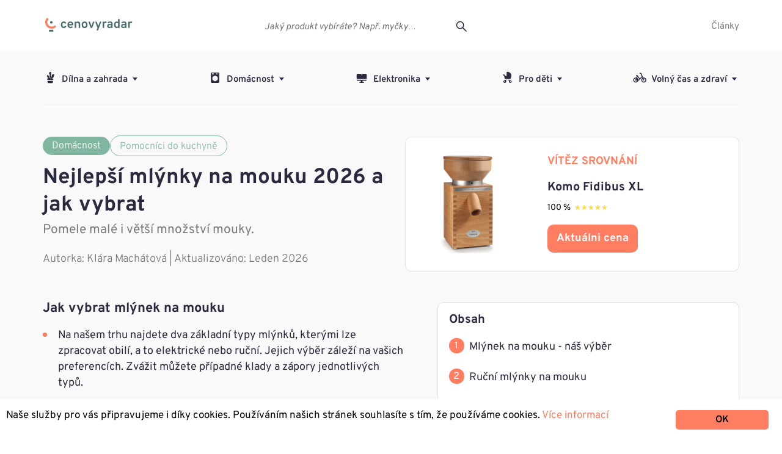

--- FILE ---
content_type: text/html; charset=UTF-8
request_url: https://cenovyradar.cz/recenze/mlynek-na-mouku
body_size: 14970
content:
<!DOCTYPE html>
<html lang="cz-cs">




	<head>
    <style>
        @font-face {
            font-family: 'Overpass';
            src: url('https://cenovyradar.cz/wp-content/themes/cenovyradar/fonts/Overpass-VariableFont_wght.ttf') format('truetype');
            font-weight: 100 900;
            font-style: normal;
        }

        @font-face {
            font-family: 'Overpass';
            src: url('https://cenovyradar.cz/wp-content/themes/cenovyradar/fonts/Overpass-Italic-VariableFont_wght.ttf') format('truetype');
            font-weight: 100 900;
            font-style: italic;
        }

        body {
            font-family: 'Overpass', sans-serif;
        }
    </style>
		<meta charset="UTF-8">
		<meta name="viewport" content="minimal-ui, width=device-width, initial-scale=1, user-scalable=no">
		<meta http-equiv="X-UA-Compatible" content="IE=edge" />
		<title>Nejlepší mlýnky na mouku 2026 » TOP výběr a srovnání</title>

        

		<link rel="shortcut icon" href="https://cenovyradar.cz/wp-content/themes/cenovyradar/img/index.ico" type="image/png" />
		<meta name='robots' content='max-image-preview:large' />

<!-- This site is optimized with the Yoast SEO plugin v11.2.1 - https://yoast.com/wordpress/plugins/seo/ -->
<meta name="description" content="Jak vybrat nejlepší mlýnek na mouku ➤Elektrický mlýnek, ruční mlýnek ★ Podívejte se na náš rozmanitý výběr ✓ Inspirujte se."/>
<link rel="canonical" href="https://cenovyradar.cz/recenze/mlynek-na-mouku" />
<meta property="og:locale" content="en_US" />
<meta property="og:type" content="article" />
<meta property="og:title" content="Nejlepší mlýnky na mouku 2026 » TOP výběr a srovnání" />
<meta property="og:description" content="Jak vybrat nejlepší mlýnek na mouku ➤Elektrický mlýnek, ruční mlýnek ★ Podívejte se na náš rozmanitý výběr ✓ Inspirujte se." />
<meta property="og:url" content="https://cenovyradar.cz/recenze/mlynek-na-mouku" />
<meta property="og:image" content="https://cenovyradar.cz/wp-content/uploads/2021/11/mlynek-na-obili_504246074-558x388.jpg" />
<meta property="og:image:secure_url" content="https://cenovyradar.cz/wp-content/uploads/2021/11/mlynek-na-obili_504246074-558x388.jpg" />
<meta name="twitter:card" content="summary_large_image" />
<meta name="twitter:description" content="Jak vybrat nejlepší mlýnek na mouku ➤Elektrický mlýnek, ruční mlýnek ★ Podívejte se na náš rozmanitý výběr ✓ Inspirujte se." />
<meta name="twitter:title" content="Nejlepší mlýnky na mouku 2026 » TOP výběr a srovnání" />
<meta name="twitter:image" content="https://cenovyradar.cz/wp-content/uploads/2021/11/mlynek-na-obili_504246074-558x388.jpg" />
<meta name="twitter:creator" content="@KM" />
<script type='application/ld+json' class='yoast-schema-graph yoast-schema-graph--main'>{"@context":"https://schema.org","@graph":[{"@type":"Organization","@id":"https://cenovyradar.cz/#organization","name":"","url":"https://cenovyradar.cz/","sameAs":[]},{"@type":"WebSite","@id":"https://cenovyradar.cz/#website","url":"https://cenovyradar.cz/","name":"","publisher":{"@id":"https://cenovyradar.cz/#organization"},"potentialAction":{"@type":"SearchAction","target":"https://cenovyradar.cz/?s={search_term_string}","query-input":"required name=search_term_string"}},{"@type":"WebPage","@id":"https://cenovyradar.cz/recenze/mlynek-na-mouku#webpage","url":"https://cenovyradar.cz/recenze/mlynek-na-mouku","inLanguage":"en-US","name":"Nejlep\u0161\u00ed ml\u00fdnky na mouku 2023 \u00bb TOP v\u00fdb\u011br a srovn\u00e1n\u00ed","isPartOf":{"@id":"https://cenovyradar.cz/#website"},"image":{"@type":"ImageObject","@id":"https://cenovyradar.cz/recenze/mlynek-na-mouku#primaryimage","url":"https://cenovyradar.cz/wp-content/uploads/2021/11/mlynek-na-obili_504246074.jpg","width":2075,"height":1444,"caption":"Mlet\u00ed p\u0161enice"},"primaryImageOfPage":{"@id":"https://cenovyradar.cz/recenze/mlynek-na-mouku#primaryimage"},"datePublished":"2021-11-23T17:19:31+00:00","dateModified":"2023-07-27T12:34:49+00:00","description":"Jak vybrat nejlep\u0161\u00ed ml\u00fdnek na mouku \u27a4Elektrick\u00fd ml\u00fdnek, ru\u010dn\u00ed ml\u00fdnek \u2605 Pod\u00edvejte se na n\u00e1\u0161 rozmanit\u00fd v\u00fdb\u011br \u2713 Inspirujte se."}]}</script>
<!-- / Yoast SEO plugin. -->

<link rel='dns-prefetch' href='//maxcdn.bootstrapcdn.com' />
<link rel='dns-prefetch' href='//s.w.org' />
		<script type="text/javascript">
			window._wpemojiSettings = {"baseUrl":"https:\/\/s.w.org\/images\/core\/emoji\/13.1.0\/72x72\/","ext":".png","svgUrl":"https:\/\/s.w.org\/images\/core\/emoji\/13.1.0\/svg\/","svgExt":".svg","source":{"concatemoji":"\/\/cenovyradar.cz\/wp-includes\/js\/wp-emoji-release.min.js"}};
			!function(e,a,t){var n,r,o,i=a.createElement("canvas"),p=i.getContext&&i.getContext("2d");function s(e,t){var a=String.fromCharCode;p.clearRect(0,0,i.width,i.height),p.fillText(a.apply(this,e),0,0);e=i.toDataURL();return p.clearRect(0,0,i.width,i.height),p.fillText(a.apply(this,t),0,0),e===i.toDataURL()}function c(e){var t=a.createElement("script");t.src=e,t.defer=t.type="text/javascript",a.getElementsByTagName("head")[0].appendChild(t)}for(o=Array("flag","emoji"),t.supports={everything:!0,everythingExceptFlag:!0},r=0;r<o.length;r++)t.supports[o[r]]=function(e){if(!p||!p.fillText)return!1;switch(p.textBaseline="top",p.font="600 32px Arial",e){case"flag":return s([127987,65039,8205,9895,65039],[127987,65039,8203,9895,65039])?!1:!s([55356,56826,55356,56819],[55356,56826,8203,55356,56819])&&!s([55356,57332,56128,56423,56128,56418,56128,56421,56128,56430,56128,56423,56128,56447],[55356,57332,8203,56128,56423,8203,56128,56418,8203,56128,56421,8203,56128,56430,8203,56128,56423,8203,56128,56447]);case"emoji":return!s([10084,65039,8205,55357,56613],[10084,65039,8203,55357,56613])}return!1}(o[r]),t.supports.everything=t.supports.everything&&t.supports[o[r]],"flag"!==o[r]&&(t.supports.everythingExceptFlag=t.supports.everythingExceptFlag&&t.supports[o[r]]);t.supports.everythingExceptFlag=t.supports.everythingExceptFlag&&!t.supports.flag,t.DOMReady=!1,t.readyCallback=function(){t.DOMReady=!0},t.supports.everything||(n=function(){t.readyCallback()},a.addEventListener?(a.addEventListener("DOMContentLoaded",n,!1),e.addEventListener("load",n,!1)):(e.attachEvent("onload",n),a.attachEvent("onreadystatechange",function(){"complete"===a.readyState&&t.readyCallback()})),(n=t.source||{}).concatemoji?c(n.concatemoji):n.wpemoji&&n.twemoji&&(c(n.twemoji),c(n.wpemoji)))}(window,document,window._wpemojiSettings);
		</script>
		<style type="text/css">
img.wp-smiley,
img.emoji {
	display: inline !important;
	border: none !important;
	box-shadow: none !important;
	height: 1em !important;
	width: 1em !important;
	margin: 0 .07em !important;
	vertical-align: -0.1em !important;
	background: none !important;
	padding: 0 !important;
}
</style>
	<link rel='stylesheet' id='ginger-style-css'  href='//cenovyradar.cz/wp-content/plugins/ginger/front/css/cookies-enabler.css' type='text/css' media='all' />
<link rel='stylesheet' id='fancybox-css'  href='//cenovyradar.cz/wp-content/themes/cenovyradar/js/fancybox/jquery.fancybox.css' type='text/css' media='all' />
<link rel='stylesheet' id='slick-css'  href='//cenovyradar.cz/wp-content/themes/cenovyradar/js/slick/slick.css' type='text/css' media='all' />
<link rel='stylesheet' id='perfect-scrollbar-css'  href='//cenovyradar.cz/wp-content/themes/cenovyradar/js/perfect-scrollbar/perfect-scrollbar.css' type='text/css' media='all' />
<link rel='stylesheet' id='main-css'  href='//cenovyradar.cz/wp-content/themes/cenovyradar/css/main.css?v=3&#038;ver=1.1.6' type='text/css' media='all' />
<link rel='stylesheet' id='font-awesome-css'  href='//maxcdn.bootstrapcdn.com/font-awesome/4.7.0/css/font-awesome.min.css' type='text/css' media='all' />
<script type='text/javascript' src='//cenovyradar.cz/wp-content/plugins/ginger/addon/analytics/gingeranalytics.min.js' id='ginger-analytics_script-js'></script>
<script type='text/javascript' src='//cenovyradar.cz/wp-content/plugins/ginger/front/js/cookies-enabler.min.js' id='ginger-cookies-enabler-js'></script>
<script type='text/javascript' src='//cenovyradar.cz/wp-includes/js/jquery/jquery.min.js' id='jquery-core-js'></script>
<script type='text/javascript' src='//cenovyradar.cz/wp-includes/js/jquery/jquery-migrate.min.js' id='jquery-migrate-js'></script>
<script type='text/javascript' id='jquery-js-after'>
jQuery(document).ready(function() {
	jQuery(".99011281bfa84c6a62b53897a133c18a").click(function() {
		jQuery.post(
			"https://cenovyradar.cz/wp-admin/admin-ajax.php", {
				"action": "quick_adsense_onpost_ad_click",
				"quick_adsense_onpost_ad_index": jQuery(this).attr("data-index"),
				"quick_adsense_nonce": "d7b97cda3e",
			}, function(response) { }
		);
	});
});
</script>
<link rel="https://api.w.org/" href="https://cenovyradar.cz/wp-json/" /><link rel="alternate" type="application/json+oembed" href="https://cenovyradar.cz/wp-json/oembed/1.0/embed?url=https%3A%2F%2Fcenovyradar.cz%2Frecenze%2Fmlynek-na-mouku" />
<link rel="alternate" type="text/xml+oembed" href="https://cenovyradar.cz/wp-json/oembed/1.0/embed?url=https%3A%2F%2Fcenovyradar.cz%2Frecenze%2Fmlynek-na-mouku&#038;format=xml" />
            <script type="text/javascript">
        var ginger_logger = "Y";
        var ginger_logger_url = "https://cenovyradar.cz";
        var current_url = "https://cenovyradar.cz/recenze/mlynek-na-mouku";

        function gingerAjaxLogTime(status) {
            var xmlHttp = new XMLHttpRequest();
            var parameters = "ginger_action=time";
            var url= ginger_logger_url + "?" + parameters;
            xmlHttp.open("GET", url, true);

            //Black magic paragraph
            xmlHttp.setRequestHeader("Content-type", "application/x-www-form-urlencoded");

            xmlHttp.onreadystatechange = function() {
                if(xmlHttp.readyState == 4 && xmlHttp.status == 200) {
                    var time = xmlHttp.responseText;
                    gingerAjaxLogger(time, status);
                }
            }

            xmlHttp.send(parameters);
        }

        function gingerAjaxLogger(ginger_logtime, status) {
            console.log(ginger_logtime);
            var xmlHttp = new XMLHttpRequest();
            var parameters = "ginger_action=log&time=" + ginger_logtime + "&url=" + current_url + "&status=" + status;
            var url= ginger_logger_url + "?" + parameters;
            //console.log(url);
            xmlHttp.open("GET", url, true);

            //Black magic paragraph
            xmlHttp.setRequestHeader("Content-type", "application/x-www-form-urlencoded");

            xmlHttp.send(parameters);
        }

    </script>
            <style>
            .ginger_container.light {
             color: #000000;
                        }

                        a.ginger_btn.ginger-accept, a.ginger_btn.ginger-disable, .ginger_btn {
                background: #ff7e61 !important;
            }

            a.ginger_btn.ginger-accept:hover, a.ginger_btn.ginger-disable:hover, .ginger_btn {
                background: #ff7e61 !important;
            }

                                    a.ginger_btn {
                color: #000000 !important;
            }

                                    .ginger_container.light a {
             color: #ff7e61;
                        }

                                </style>
            <link rel="apple-touch-icon" sizes="57x57" href="https://cenovyradar.cz/wp-content/themes/cenovyradar/favico/apple-icon-57x57.png">
        <link rel="apple-touch-icon" sizes="60x60" href="https://cenovyradar.cz/wp-content/themes/cenovyradar/favico/apple-icon-60x60.png">
        <link rel="apple-touch-icon" sizes="72x72" href="https://cenovyradar.cz/wp-content/themes/cenovyradar/favico/apple-icon-72x72.png">
        <link rel="apple-touch-icon" sizes="76x76" href="https://cenovyradar.cz/wp-content/themes/cenovyradar/favico/apple-icon-76x76.png">
        <link rel="apple-touch-icon" sizes="114x114" href="https://cenovyradar.cz/wp-content/themes/cenovyradar/favico/apple-icon-114x114.png">
        <link rel="apple-touch-icon" sizes="120x120" href="https://cenovyradar.cz/wp-content/themes/cenovyradar/favico/apple-icon-120x120.png">
        <link rel="apple-touch-icon" sizes="144x144" href="https://cenovyradar.cz/wp-content/themes/cenovyradar/favico/apple-icon-144x144.png">
        <link rel="apple-touch-icon" sizes="152x152" href="https://cenovyradar.cz/wp-content/themes/cenovyradar/favico/apple-icon-152x152.png">
        <link rel="apple-touch-icon" sizes="180x180" href="https://cenovyradar.cz/wp-content/themes/cenovyradar/favico/apple-icon-180x180.png">
        <link rel="icon" type="image/png" sizes="192x192"  href="https://cenovyradar.cz/wp-content/themes/cenovyradar/favico/android-icon-192x192.png">
        <link rel="icon" type="image/png" sizes="32x32" href="https://cenovyradar.cz/wp-content/themes/cenovyradar/favico/favicon-32x32.png">
        <link rel="icon" type="image/png" sizes="96x96" href="https://cenovyradar.cz/wp-content/themes/cenovyradar/favico/favicon-96x96.png">
        <link rel="icon" type="image/png" sizes="16x16" href="https://cenovyradar.cz/wp-content/themes/cenovyradar/favico/favicon-16x16.png">
        <link rel="manifest" href="https://cenovyradar.cz/wp-content/themes/cenovyradar/favico/manifest.json">
        <meta name="msapplication-TileColor" content="#ffffff">
        <meta name="msapplication-TileImage" content="https://cenovyradar.cz/wp-content/themes/cenovyradar/favico/ms-icon-144x144.png">
        <meta name="theme-color" content="#ffffff">
		

		

<script type='text/javascript'>
window.__lo_site_id = 157397;

    (function() {
        var wa = document.createElement('script'); wa.type = 'text/javascript'; wa.async = true;
        wa.src = 'https://d10lpsik1i8c69.cloudfront.net/w.js';
        var s = document.getElementsByTagName('script')[0]; s.parentNode.insertBefore(wa, s);
      })();
</script> 
		
		





		
	</head>
	<body class="recommendation-template-default single single-recommendation postid-35362">
		<div id="page-body">
            <header class="website-header">
                <div class="container">
                    <a href="https://cenovyradar.cz" class="website-header__logo"></a>
                    <a href="" class="mobile-menu-button">
                        <i class="line line-1"></i>
                        <i class="line line-2"></i>
                        <i class="line line-3"></i>
                    </a>
                    <a href="" class="mobile-search-button"></a>

                    <div class="mobile-menu">
                        <div class="mobile-menu-categories">
                            <nav class="categories-menu"><ul class="menu"><li class="menu-item menu-item-type-taxonomy menu-item-object-product_category current-menu-item menu-item-has-children parent"><a href="https://cenovyradar.cz/product_category/dilna-a-zahrada"><i class="menu-item-icon"><img src="https://cenovyradar.cz/wp-content/uploads/2019/01/13-Plant-1.svg" class="attachment-full size-full" alt="" height="32" width="32"></i>Dílna a zahrada<span class="submenu-dropdown"></span></a><ul class="sub-menu"><li class="menu-item menu-item-type-taxonomy menu-item-object-product_category"><a href="https://cenovyradar.cz/product_category/auto-moto">Auto - moto</a></li><li class="menu-item menu-item-type-taxonomy menu-item-object-product_category"><a href="https://cenovyradar.cz/product_category/naradi">Nářadí</a></li><li class="menu-item menu-item-type-taxonomy menu-item-object-product_category"><a href="https://cenovyradar.cz/product_category/pomocnici-do-zahrady">Pomocníci do zahrady</a></li><li class="menu-item menu-item-type-taxonomy menu-item-object-product_category"><a href="https://cenovyradar.cz/product_category/zahrada">Zahrada</a></li><li class="menu-item menu-item-type-taxonomy menu-item-object-product_category"><a href="https://cenovyradar.cz/product_category/zahradni-nabytek">Zahradní nábytek</a></li></ul></li><li class="menu-item menu-item-type-taxonomy menu-item-object-product_category current-menu-item menu-item-has-children parent"><a href="https://cenovyradar.cz/product_category/domacnost"><i class="menu-item-icon"><img src="https://cenovyradar.cz/wp-content/uploads/2019/01/washing.png" class="attachment-full size-full" alt="" height="32" width="32"></i>Domácnost<span class="submenu-dropdown"></span></a><ul class="sub-menu"><li class="menu-item menu-item-type-taxonomy menu-item-object-product_category"><a href="https://cenovyradar.cz/product_category/bile-zbozi">Bílé zboží</a></li><li class="menu-item menu-item-type-taxonomy menu-item-object-product_category"><a href="https://cenovyradar.cz/product_category/nabytek">Nábytek</a></li><li class="menu-item menu-item-type-taxonomy menu-item-object-product_category"><a href="https://cenovyradar.cz/product_category/nadobi">Nádobí</a></li><li class="menu-item menu-item-type-taxonomy menu-item-object-product_category"><a href="https://cenovyradar.cz/product_category/ostatni">Ostatní</a></li><li class="menu-item menu-item-type-taxonomy menu-item-object-product_category"><a href="https://cenovyradar.cz/product_category/pomocnici-do-kuchyne">Pomocníci do kuchyně</a></li><li class="menu-item menu-item-type-taxonomy menu-item-object-product_category"><a href="https://cenovyradar.cz/product_category/uklid">Úklid</a></li><li class="menu-item menu-item-type-taxonomy menu-item-object-product_category"><a href="https://cenovyradar.cz/product_category/velke-spotrebice">Velké spotřebiče</a></li><li class="menu-item menu-item-type-taxonomy menu-item-object-product_category"><a href="https://cenovyradar.cz/product_category/voda-a-teplo">Voda a teplo</a></li></ul></li><li class="menu-item menu-item-type-taxonomy menu-item-object-product_category current-menu-item menu-item-has-children parent"><a href="https://cenovyradar.cz/product_category/elektronika"><i class="menu-item-icon"><img src="https://cenovyradar.cz/wp-content/uploads/2019/01/15-Monitor-1.svg" class="attachment-full size-full" alt="" height="32" width="32"></i>Elektronika<span class="submenu-dropdown"></span></a><ul class="sub-menu"><li class="menu-item menu-item-type-taxonomy menu-item-object-product_category"><a href="https://cenovyradar.cz/product_category/audio">Audio</a></li><li class="menu-item menu-item-type-taxonomy menu-item-object-product_category"><a href="https://cenovyradar.cz/product_category/bezpeci-elektronika">Bezpečí</a></li><li class="menu-item menu-item-type-taxonomy menu-item-object-product_category"><a href="https://cenovyradar.cz/product_category/pc">PC</a></li><li class="menu-item menu-item-type-taxonomy menu-item-object-product_category"><a href="https://cenovyradar.cz/product_category/prislusenstvi">Příslušenství</a></li></ul></li><li class="menu-item menu-item-type-taxonomy menu-item-object-product_category current-menu-item menu-item-has-children parent"><a href="https://cenovyradar.cz/product_category/pro-deti"><i class="menu-item-icon"><img src="https://cenovyradar.cz/wp-content/uploads/2019/01/12-Baby-stroller-1.svg" class="attachment-full size-full" alt="" height="32" width="32"></i>Pro děti<span class="submenu-dropdown"></span></a><ul class="sub-menu"><li class="menu-item menu-item-type-taxonomy menu-item-object-product_category"><a href="https://cenovyradar.cz/product_category/bezpeci">Bezpečí</a></li><li class="menu-item menu-item-type-taxonomy menu-item-object-product_category"><a href="https://cenovyradar.cz/product_category/cestovani">Cestování</a></li><li class="menu-item menu-item-type-taxonomy menu-item-object-product_category"><a href="https://cenovyradar.cz/product_category/hygiena">Hygiena</a></li><li class="menu-item menu-item-type-taxonomy menu-item-object-product_category"><a href="https://cenovyradar.cz/product_category/kojenecke-potreby">Kojenecké potřeby</a></li><li class="menu-item menu-item-type-taxonomy menu-item-object-product_category"><a href="https://cenovyradar.cz/product_category/zabava">Zábava</a></li></ul></li><li class="menu-item menu-item-type-taxonomy menu-item-object-product_category current-menu-item menu-item-has-children parent"><a href="https://cenovyradar.cz/product_category/volny-cas-a-zdravi"><i class="menu-item-icon"><img src="https://cenovyradar.cz/wp-content/uploads/2019/01/16-Bike-1.svg" class="attachment-full size-full" alt="" height="32" width="32"></i>Volný čas a zdraví<span class="submenu-dropdown"></span></a><ul class="sub-menu"><li class="menu-item menu-item-type-taxonomy menu-item-object-product_category"><a href="https://cenovyradar.cz/product_category/cyklistika">Cyklistika</a></li><li class="menu-item menu-item-type-taxonomy menu-item-object-product_category"><a href="https://cenovyradar.cz/product_category/fitness">Fitness</a></li><li class="menu-item menu-item-type-taxonomy menu-item-object-product_category"><a href="https://cenovyradar.cz/product_category/hobby">Hobby</a></li><li class="menu-item menu-item-type-taxonomy menu-item-object-product_category"><a href="https://cenovyradar.cz/product_category/mazlicci">Mazlíčci</a></li><li class="menu-item menu-item-type-taxonomy menu-item-object-product_category"><a href="https://cenovyradar.cz/product_category/outdoor-camping">Outdoor &amp; Camping</a></li><li class="menu-item menu-item-type-taxonomy menu-item-object-product_category"><a href="https://cenovyradar.cz/product_category/sport">Sport</a></li><li class="menu-item menu-item-type-taxonomy menu-item-object-product_category"><a href="https://cenovyradar.cz/product_category/zdravi-beauty">Zdraví &amp; Beauty</a></li><li class="menu-item menu-item-type-taxonomy menu-item-object-product_category"><a href="https://cenovyradar.cz/product_category/pece-o-telo">Péče o tělo</a></li><li class="menu-item menu-item-type-taxonomy menu-item-object-product_category"><a href="https://cenovyradar.cz/product_category/pece-o-vzhled">Péče o vzhled</a></li><li class="menu-item menu-item-type-taxonomy menu-item-object-product_category"><a href="https://cenovyradar.cz/product_category/zdravi">Zdraví</a></li></ul></li></ul></nav>                        </div>
                        <div class="mobile-menu-pages">
                            <nav id="top-menu-mobile" class="top-bar-menu"><ul id="menu-top-bar" class="menu"><li id="menu-item-358" class="menu-item menu-item-type-post_type menu-item-object-page current_page_parent menu-item-358"><a href="https://cenovyradar.cz/clanky">Články</a></li>
</ul></nav>                        </div>
                    </div>
                    
                                        <nav id="top-menu" class="top-bar-menu"><ul id="menu-top-bar-1" class="menu"><li class="menu-item menu-item-type-post_type menu-item-object-page current_page_parent menu-item-358"><a href="https://cenovyradar.cz/clanky">Články</a></li>
</ul></nav>                    
                    <div class="search-bar">
                        <div class="search-form" data-action="https://cenovyradar.cz/wp-admin/admin-ajax.php">
                            <input name="s" value="" type="text" placeholder="Jaký produkt vybíráte? Např. myčky…" data-mobile-placeholder="Jaký produkt vybíráte?" data-desktop-placeholder="Jaký produkt vybíráte? Např. myčky…" autocomplete="off" />
                            <input type="submit" value="" />
                            <div class="search-form-results"></div>
                        </div>
                    </div>
                </div>
            </header>

                        <header class="products-nav has-second-header">
                <div class="container">
                    <nav class="categories-menu"><ul class="menu"><li class="menu-item menu-item-type-taxonomy menu-item-object-product_category current-menu-item menu-item-has-children parent"><a href="https://cenovyradar.cz/product_category/dilna-a-zahrada"><i class="menu-item-icon"><img src="https://cenovyradar.cz/wp-content/uploads/2019/01/13-Plant-1.svg" class="attachment-full size-full" alt="" height="32" width="32"></i>Dílna a zahrada<span class="submenu-dropdown"></span></a><ul class="sub-menu"><li class="menu-item menu-item-type-taxonomy menu-item-object-product_category"><a href="https://cenovyradar.cz/product_category/auto-moto">Auto - moto</a></li><li class="menu-item menu-item-type-taxonomy menu-item-object-product_category"><a href="https://cenovyradar.cz/product_category/naradi">Nářadí</a></li><li class="menu-item menu-item-type-taxonomy menu-item-object-product_category"><a href="https://cenovyradar.cz/product_category/pomocnici-do-zahrady">Pomocníci do zahrady</a></li><li class="menu-item menu-item-type-taxonomy menu-item-object-product_category"><a href="https://cenovyradar.cz/product_category/zahrada">Zahrada</a></li><li class="menu-item menu-item-type-taxonomy menu-item-object-product_category"><a href="https://cenovyradar.cz/product_category/zahradni-nabytek">Zahradní nábytek</a></li></ul></li><li class="menu-item menu-item-type-taxonomy menu-item-object-product_category current-menu-item menu-item-has-children parent"><a href="https://cenovyradar.cz/product_category/domacnost"><i class="menu-item-icon"><img src="https://cenovyradar.cz/wp-content/uploads/2019/01/washing.png" class="attachment-full size-full" alt="" height="32" width="32"></i>Domácnost<span class="submenu-dropdown"></span></a><ul class="sub-menu"><li class="menu-item menu-item-type-taxonomy menu-item-object-product_category"><a href="https://cenovyradar.cz/product_category/bile-zbozi">Bílé zboží</a></li><li class="menu-item menu-item-type-taxonomy menu-item-object-product_category"><a href="https://cenovyradar.cz/product_category/nabytek">Nábytek</a></li><li class="menu-item menu-item-type-taxonomy menu-item-object-product_category"><a href="https://cenovyradar.cz/product_category/nadobi">Nádobí</a></li><li class="menu-item menu-item-type-taxonomy menu-item-object-product_category"><a href="https://cenovyradar.cz/product_category/ostatni">Ostatní</a></li><li class="menu-item menu-item-type-taxonomy menu-item-object-product_category"><a href="https://cenovyradar.cz/product_category/pomocnici-do-kuchyne">Pomocníci do kuchyně</a></li><li class="menu-item menu-item-type-taxonomy menu-item-object-product_category"><a href="https://cenovyradar.cz/product_category/uklid">Úklid</a></li><li class="menu-item menu-item-type-taxonomy menu-item-object-product_category"><a href="https://cenovyradar.cz/product_category/velke-spotrebice">Velké spotřebiče</a></li><li class="menu-item menu-item-type-taxonomy menu-item-object-product_category"><a href="https://cenovyradar.cz/product_category/voda-a-teplo">Voda a teplo</a></li></ul></li><li class="menu-item menu-item-type-taxonomy menu-item-object-product_category current-menu-item menu-item-has-children parent"><a href="https://cenovyradar.cz/product_category/elektronika"><i class="menu-item-icon"><img src="https://cenovyradar.cz/wp-content/uploads/2019/01/15-Monitor-1.svg" class="attachment-full size-full" alt="" height="32" width="32"></i>Elektronika<span class="submenu-dropdown"></span></a><ul class="sub-menu"><li class="menu-item menu-item-type-taxonomy menu-item-object-product_category"><a href="https://cenovyradar.cz/product_category/audio">Audio</a></li><li class="menu-item menu-item-type-taxonomy menu-item-object-product_category"><a href="https://cenovyradar.cz/product_category/bezpeci-elektronika">Bezpečí</a></li><li class="menu-item menu-item-type-taxonomy menu-item-object-product_category"><a href="https://cenovyradar.cz/product_category/pc">PC</a></li><li class="menu-item menu-item-type-taxonomy menu-item-object-product_category"><a href="https://cenovyradar.cz/product_category/prislusenstvi">Příslušenství</a></li></ul></li><li class="menu-item menu-item-type-taxonomy menu-item-object-product_category current-menu-item menu-item-has-children parent"><a href="https://cenovyradar.cz/product_category/pro-deti"><i class="menu-item-icon"><img src="https://cenovyradar.cz/wp-content/uploads/2019/01/12-Baby-stroller-1.svg" class="attachment-full size-full" alt="" height="32" width="32"></i>Pro děti<span class="submenu-dropdown"></span></a><ul class="sub-menu"><li class="menu-item menu-item-type-taxonomy menu-item-object-product_category"><a href="https://cenovyradar.cz/product_category/bezpeci">Bezpečí</a></li><li class="menu-item menu-item-type-taxonomy menu-item-object-product_category"><a href="https://cenovyradar.cz/product_category/cestovani">Cestování</a></li><li class="menu-item menu-item-type-taxonomy menu-item-object-product_category"><a href="https://cenovyradar.cz/product_category/hygiena">Hygiena</a></li><li class="menu-item menu-item-type-taxonomy menu-item-object-product_category"><a href="https://cenovyradar.cz/product_category/kojenecke-potreby">Kojenecké potřeby</a></li><li class="menu-item menu-item-type-taxonomy menu-item-object-product_category"><a href="https://cenovyradar.cz/product_category/zabava">Zábava</a></li></ul></li><li class="menu-item menu-item-type-taxonomy menu-item-object-product_category current-menu-item menu-item-has-children parent"><a href="https://cenovyradar.cz/product_category/volny-cas-a-zdravi"><i class="menu-item-icon"><img src="https://cenovyradar.cz/wp-content/uploads/2019/01/16-Bike-1.svg" class="attachment-full size-full" alt="" height="32" width="32"></i>Volný čas a zdraví<span class="submenu-dropdown"></span></a><ul class="sub-menu"><li class="menu-item menu-item-type-taxonomy menu-item-object-product_category"><a href="https://cenovyradar.cz/product_category/cyklistika">Cyklistika</a></li><li class="menu-item menu-item-type-taxonomy menu-item-object-product_category"><a href="https://cenovyradar.cz/product_category/fitness">Fitness</a></li><li class="menu-item menu-item-type-taxonomy menu-item-object-product_category"><a href="https://cenovyradar.cz/product_category/hobby">Hobby</a></li><li class="menu-item menu-item-type-taxonomy menu-item-object-product_category"><a href="https://cenovyradar.cz/product_category/mazlicci">Mazlíčci</a></li><li class="menu-item menu-item-type-taxonomy menu-item-object-product_category"><a href="https://cenovyradar.cz/product_category/outdoor-camping">Outdoor &amp; Camping</a></li><li class="menu-item menu-item-type-taxonomy menu-item-object-product_category"><a href="https://cenovyradar.cz/product_category/sport">Sport</a></li><li class="menu-item menu-item-type-taxonomy menu-item-object-product_category"><a href="https://cenovyradar.cz/product_category/zdravi-beauty">Zdraví &amp; Beauty</a></li><li class="menu-item menu-item-type-taxonomy menu-item-object-product_category"><a href="https://cenovyradar.cz/product_category/pece-o-telo">Péče o tělo</a></li><li class="menu-item menu-item-type-taxonomy menu-item-object-product_category"><a href="https://cenovyradar.cz/product_category/pece-o-vzhled">Péče o vzhled</a></li><li class="menu-item menu-item-type-taxonomy menu-item-object-product_category"><a href="https://cenovyradar.cz/product_category/zdravi">Zdraví</a></li></ul></li></ul></nav>                </div>
                            </header>
            
<div class="page-content-main recommendation-new">

    

    <div class="container">

        <section>
            <div class="recommendation-top row-container">
                <div class="col-left">
                    <div class="group-142">
                        
                            <div class="group-138">
                            <div class="rectangle-26"><a href="https://cenovyradar.cz/product_category/domacnost">Domácnost</a></div>
                            </div>
                                    <div class="group-139">
                                        <div class="rectangle-26-1"><a href="https://cenovyradar.cz/product_category/pomocnici-do-kuchyne">Pomocníci do kuchyně</a></div>
                                    </div>
                    </div>

                    <h1 class="address">Nejlepší mlýnky na mouku 2026 a jak vybrat</h1>

                    <p>Pomele malé i větší množství mouky. </p>


                    <p class="author-line">Autorka: <a href="https://cenovyradar.cz/author/km">Klára Machátová</a> | Aktualizováno: Leden 2026</p>
                </div>
                <div class="col-right">
                    
                        <section class="product-box">
    <div class="product-box__image"><a class="heureka-hn-link" href="https://elektricke-kuchynske-mlynky.heureka.cz/komo-fidibus-xl/#utm_medium=affiliate&utm_campaign=22889&utm_content=Text%20link" data-trixam-positionid="63755" target="_blank" rel="nofollow"><img width="160" src="https://img-cdn.heureka.group/v1/5b0c7336-068f-438f-bfeb-c55682725f74.jpg?width=350&height=350" class="attachment-product-thumbnail size-product-thumbnail" alt=""></a></div>
    <div class="product-box__description">
        <div class="product-box__category">VÍTĚZ SROVNÁNÍ</div>
        <h5 class="product-box__item-title">Komo Fidibus XL</h5>

                <div class="text product-title-container">
            <span class="product-rating-percent">100 % </span>
                            <div class="star-ratings">
                <div class="fill-ratings" style="width: 100%;">
                    <span>★★★★★</span>
                </div>
                <div class="empty-ratings">
                    <span>★★★★★</span>
                </div>
                </div>        </div>
        
        <div class="product-box__price-section">
            <a href="https://elektricke-kuchynske-mlynky.heureka.cz/komo-fidibus-xl/#utm_medium=affiliate&utm_campaign=22889&utm_content=Text%20link" class="heureka-hn-link product-button product-box__button" data-trixam-positionid="63755" target="_blank" rel="nofollow">Aktuálni cena</a>
        </div>
    </div>
</section>
                        
                </div>
            </div>
        </section>

    </div>

    <section class="recommendation-article">

        <div class="container">
            <div class="article-with-toc clearfix">

                <article class="article-main editor-content">

                    <h3><span id="jak-vybrat-mlynek-na-mouku">Jak vybrat mlýnek na mouku</span></h3><ul><li>Na našem trhu najdete dva základní typy mlýnků, kterými lze zpracovat obilí, a to elektrické nebo ruční. Jejich výběr záleží na vašich preferencích. Zvážit můžete případné klady a zápory jednotlivých typů.</li><li>Milovníci přírodních materiálů mohou volit mlýnky s žulovými mlecími kameny. Vedle ale nesáhnete ani u mlýnků se směsovými kameny, které jsou levnější a mají prakticky stejné vlastnosti.</li><li>Z dalších parametrů můžete zohlednit výkon u elektrických modelů nebo materiál pláště, který udává výsledný design mlýnku.</li></ul>

                    <div class="product-classification-and-selection clearfix">
                            <a href="/o-nas#vyber-produktu"><span>Informace o třídění a výběru produktů</span></a>
                    </div>
                </article>

                

                <aside class="article-side">
                    
                        <div class="toc-container">
                            <div class="toc-container__placeholder"></div>
                            <div class="toc-container__content">

                                <div class="progressBar">
                                    <div class="progressBarcontainer">
                                        <div class="progressBarValue ht "></div>
                                    </div>
                                </div>

                                <h3 id="expand_collapse_toc_btn" class="toc-expanded"><span>Obsah</span></h3>
                                <nav class="toc clearfix">
                                    <div class="fx-toc fx-toc-id-10599"><ul class="fx-toc-list level-1">
                                            
                                                <li>
                                                <a href="#mlynek-na-mouku">Mlýnek na mouku - náš výběr</a>
                                                </li>
                                                <li>
                                                <a href="#rucni-mlynky-na-mouku">Ruční mlýnky na mouku </a>
                                                </li>
                                                <li>
                                                <a href="#elektricke-mlynky-na-mouku">Elektrické mlýnky na mouku</a>
                                                </li>
                                                <li>
                                                <a href="#buyers-guide-title"><span id="jak-vybrat-mlynek-na-mouku">Jak vybrat mlýnek na mouku</span></a>
                                                </li>
                                        </ul>
                                    </div>
                                </nav>
                            </div>
                        </div>
                    
                </aside>

                

                <article class="article-main editor-content">

                    <section class="recommendation-category-section">
    <h2 class="recommendation-category-title" id="mlynek-na-mouku">Mlýnek na mouku - náš výběr</h2>
    <div class="recommendation-categories-container">
                <div class="rectangle-40 recommendation-category-container">
            <a class="image-1 heureka-hn-link" href="https://elektricke-kuchynske-mlynky.heureka.cz/komo-fidibus-xl/#utm_medium=affiliate&utm_campaign=22889&utm_content=Text%20link" data-trixam-positionid="63755" target="_blank" rel="nofollow"><img src="https://img-cdn.heureka.group/v1/5b0c7336-068f-438f-bfeb-c55682725f74.jpg?width=350&height=350" alt="Komo Fidibus XL"></a>
            <div class="flex-col">
                <div class="text product-title-container">
                    <a class="heureka-hn-link" href="https://elektricke-kuchynske-mlynky.heureka.cz/komo-fidibus-xl/#utm_medium=affiliate&utm_campaign=22889&utm_content=Text%20link" data-trixam-positionid="63755" target="_blank" rel="nofollow">
                    <span class="product-rating-percent">100 % </span>
                                        <div class="star-ratings">
                        <div class="fill-ratings" style="width: 100%;">
                            <span>★★★★★</span>
                        </div>
                        <div class="empty-ratings">
                            <span>★★★★★</span>
                        </div>
                    </div>                    </a>
                </div>
                <div class="product-name"><a class="heureka-hn-link" href="https://elektricke-kuchynske-mlynky.heureka.cz/komo-fidibus-xl/#utm_medium=affiliate&utm_campaign=22889&utm_content=Text%20link" data-trixam-positionid="63755" target="_blank" rel="nofollow">Komo Fidibus XL</a></div>
                                <a class="product-review-link" href="https://elektricke-kuchynske-mlynky.heureka.cz/komo-fidibus-xl/#recenze/#utm_medium=affiliate&utm_campaign=22889&utm_content=Text%20link">přečíst recenzi</a>
                                <div class="flex-row-1">
<!--                        <div class="specs-row">-->
<!--                            <span>Cena: </span>-->
<!--                            <span> --><!--</span>-->
<!--                        </div>-->
                                            <div class="specs-row">
                            <span>Výrobce:</span>
                            <span> KoMo</span>
                            </div>                            <div class="specs-row">
                            <span>Příkon:</span>
                            <span> 600 W</span>
                            </div>                                    </div>
                                    <div class="additional-info">
                        <a class="show-more-link"><span>Zobrazit více</span></a>
                        <div class="flex-row-1 more-specs">
                                                                                        <div class="specs-row product-description">
                                    <span>Mlýnek na obilí KoMo Fidibus XL je vybaven motorem o výkonu 600 W, což zajišťuje rychlost mletí 200 g jemné mouky za minutu. Mletí je možné z široké škály obilovin. Jeho dřevěný obal je vyroben z bukového dřeva. Mlýnek má objem násypky 1200 g a rozměry 365 x 165 x 165 mm.</span>
                                </div>
                                                    </div>
                        <a class="show-less-link"><span>Zobrazit méně</span></a>
                    </div>
                
                <div class="group-73">
                    <a href="https://elektricke-kuchynske-mlynky.heureka.cz/komo-fidibus-xl/#utm_medium=affiliate&utm_campaign=22889&utm_content=Text%20link" class="product-button product-box__button heureka-hn-link" data-trixam-positionid="63755" target="_blank" rel="nofollow">Zjistit aktuální cenu</a>
                </div>
            </div>
        </div>        <div class="rectangle-40 recommendation-category-container">
            <a class="image-1 heureka-hn-link" href="https://kuchynske-mlynky.heureka.cz/marcato-marga-mulino/#utm_medium=affiliate&utm_campaign=22889&utm_content=Text%20link" data-trixam-positionid="63755" target="_blank" rel="nofollow"><img src="https://img-cdn.heureka.group/v1/0e0d18aa-eff3-4da6-a2f2-b6907d4276ce.jpg?width=350&height=350" alt="Marcato Marga Mulino"></a>
            <div class="flex-col">
                <div class="text product-title-container">
                    <a class="heureka-hn-link" href="https://kuchynske-mlynky.heureka.cz/marcato-marga-mulino/#utm_medium=affiliate&utm_campaign=22889&utm_content=Text%20link" data-trixam-positionid="63755" target="_blank" rel="nofollow">
                    <span class="product-rating-percent">100 % </span>
                                        <div class="star-ratings">
                        <div class="fill-ratings" style="width: 100%;">
                            <span>★★★★★</span>
                        </div>
                        <div class="empty-ratings">
                            <span>★★★★★</span>
                        </div>
                    </div>                    </a>
                </div>
                <div class="product-name"><a class="heureka-hn-link" href="https://kuchynske-mlynky.heureka.cz/marcato-marga-mulino/#utm_medium=affiliate&utm_campaign=22889&utm_content=Text%20link" data-trixam-positionid="63755" target="_blank" rel="nofollow">Marcato Marga Mulino</a></div>
                                <a class="product-review-link" href="https://kuchynske-mlynky.heureka.cz/marcato-marga-mulino/#recenze/#utm_medium=affiliate&utm_campaign=22889&utm_content=Text%20link">přečíst recenzi</a>
                                <div class="flex-row-1">
<!--                        <div class="specs-row">-->
<!--                            <span>Cena: </span>-->
<!--                            <span> --><!--</span>-->
<!--                        </div>-->
                                            <div class="specs-row">
                            <span>Barva:</span>
                            <span> stříbrné </span>
                            </div>                            <div class="specs-row">
                            <span>Určení:</span>
                            <span> na mouku </span>
                            </div>                            <div class="specs-row">
                            <span>Materiál mlecího mechanismu:</span>
                            <span> kovové </span>
                            </div>                                    </div>
                                    <div class="additional-info">
                        <a class="show-more-link"><span>Zobrazit více</span></a>
                        <div class="flex-row-1 more-specs">
                                                                                        <div class="specs-row product-description">
                                    <span>Mlýnek Marcato Marga Mulino je určen pro přípravu obilných vloček a mouky z měkkých i tvrdých obilovin. Používá nerezové válce s nastavitelnou vzdáleností pro získání mouky (poloha 5-6) nebo vloček (1-4). Má rozměry 18 x 15 x 22 cm, váží 1,19 kg a nelze jej čistit vodou.</span>
                                </div>
                                                    </div>
                        <a class="show-less-link"><span>Zobrazit méně</span></a>
                    </div>
                
                <div class="group-73">
                    <a href="https://kuchynske-mlynky.heureka.cz/marcato-marga-mulino/#utm_medium=affiliate&utm_campaign=22889&utm_content=Text%20link" class="product-button product-box__button heureka-hn-link" data-trixam-positionid="63755" target="_blank" rel="nofollow">Zjistit aktuální cenu</a>
                </div>
            </div>
        </div>    </div>
</section><section class="recommendation-category-section">
    <h2 class="recommendation-category-title" id="rucni-mlynky-na-mouku">Ruční mlýnky na mouku </h2>
    <div class="recommendation-categories-container">
                <div class="rectangle-40 recommendation-category-container">
            <a class="image-1 heureka-hn-link" href="https://kuchynske-mlynky.heureka.cz/kornkraft-mia-mola/#utm_medium=affiliate&utm_campaign=22889&utm_content=Text%20link" data-trixam-positionid="63755" target="_blank" rel="nofollow"><img src="https://img-cdn.heureka.group/v1/8ca3214e-8ae7-46e8-af38-09bab4f2e85b.jpg?width=350&height=350" alt="Kornkraft Mia Mola"></a>
            <div class="flex-col">
                <div class="text product-title-container">
                    <a class="heureka-hn-link" href="https://kuchynske-mlynky.heureka.cz/kornkraft-mia-mola/#utm_medium=affiliate&utm_campaign=22889&utm_content=Text%20link" data-trixam-positionid="63755" target="_blank" rel="nofollow">
                    <span class="product-rating-percent"> </span>
                                        </a>
                </div>
                <div class="product-name"><a class="heureka-hn-link" href="https://kuchynske-mlynky.heureka.cz/kornkraft-mia-mola/#utm_medium=affiliate&utm_campaign=22889&utm_content=Text%20link" data-trixam-positionid="63755" target="_blank" rel="nofollow">Kornkraft Mia Mola</a></div>
                                <div class="flex-row-1">
<!--                        <div class="specs-row">-->
<!--                            <span>Cena: </span>-->
<!--                            <span> --><!--</span>-->
<!--                        </div>-->
                                            <div class="specs-row">
                            <span>Barva:</span>
                            <span> Přírodní </span>
                            </div>                            <div class="specs-row">
                            <span>Materiál mlecího mechanismu:</span>
                            <span> nerezové </span>
                            </div>                            <div class="specs-row">
                            <span>Určení:</span>
                            <span> na obilí </span>
                            </div>                                    </div>
                                    <div class="additional-info">
                        <a class="show-more-link"><span>Zobrazit více</span></a>
                        <div class="flex-row-1 more-specs">
                                                                                        <div class="specs-row product-description">
                                    <span>Srotovník na obilí od společnosti Kornkraft je výsledkem německé dovednosti. Tento ruční mlýnek má kompaktní rozměry a je vyroben z kvalitního materiálu, který zaručuje dlouhodobou trvanlivost. Pro snadné použití a nastavení, Mia Mola disponuje jednoduchým ovládáním a stavitelným mlecím kamenem.</span>
                                </div>
                                                    </div>
                        <a class="show-less-link"><span>Zobrazit méně</span></a>
                    </div>
                
                <div class="group-73">
                    <a href="https://kuchynske-mlynky.heureka.cz/kornkraft-mia-mola/#utm_medium=affiliate&utm_campaign=22889&utm_content=Text%20link" class="product-button product-box__button heureka-hn-link" data-trixam-positionid="63755" target="_blank" rel="nofollow">Zjistit aktuální cenu</a>
                </div>
            </div>
        </div>        <div class="rectangle-40 recommendation-category-container">
            <a class="image-1 heureka-hn-link" href="https://kuchynske-mlynky.heureka.cz/zassenhaus-mlynek-na-drceni-a-mleti-obili-a-olejnin-prirodni-retro/#utm_medium=affiliate&utm_campaign=22889&utm_content=Text%20link" data-trixam-positionid="63755" target="_blank" rel="nofollow"><img src="https://img-cdn.heureka.group/v1/b2a5b744-cadd-4a29-981b-2bb816afafff.jpg?width=350&height=350" alt="Zassenhaus Mlýnek na drcení a mletí obilí a olejnin přírodní retro"></a>
            <div class="flex-col">
                <div class="text product-title-container">
                    <a class="heureka-hn-link" href="https://kuchynske-mlynky.heureka.cz/zassenhaus-mlynek-na-drceni-a-mleti-obili-a-olejnin-prirodni-retro/#utm_medium=affiliate&utm_campaign=22889&utm_content=Text%20link" data-trixam-positionid="63755" target="_blank" rel="nofollow">
                    <span class="product-rating-percent"> </span>
                                        </a>
                </div>
                <div class="product-name"><a class="heureka-hn-link" href="https://kuchynske-mlynky.heureka.cz/zassenhaus-mlynek-na-drceni-a-mleti-obili-a-olejnin-prirodni-retro/#utm_medium=affiliate&utm_campaign=22889&utm_content=Text%20link" data-trixam-positionid="63755" target="_blank" rel="nofollow">Zassenhaus Mlýnek na drcení a mletí obilí a olejnin přírodní retro</a></div>
                                <div class="flex-row-1">
<!--                        <div class="specs-row">-->
<!--                            <span>Cena: </span>-->
<!--                            <span> --><!--</span>-->
<!--                        </div>-->
                                            <div class="specs-row">
                            <span>Výrobce:</span>
                            <span> Zassenhaus</span>
                            </div>                            <div class="specs-row">
                            <span>Barva:</span>
                            <span> hnědé </span>
                            </div>                            <div class="specs-row">
                            <span>Určení:</span>
                            <span> na obilí </span>
                            </div>                            <div class="specs-row">
                            <span>Materiál mlecího mechanismu:</span>
                            <span> kovové </span>
                            </div>                                    </div>
                                    <div class="additional-info">
                        <a class="show-more-link"><span>Zobrazit více</span></a>
                        <div class="flex-row-1 more-specs">
                                                                                        <div class="specs-row product-description">
                                    <span>Mlýnek na mouku Zassenhaus je určen pro drcení a mletí obilí a olejnin. Materiálem je bukové dřevo a disponuje nastavitelnou hrubostí mletí. Bruska pochází z Německa. Rozměry tohoto produktu jsou 13 x 16,5 x 23 cm a váží 1,09 kg. Je vhodné jej neukládat ve vlhkém a mokrém prostředí.</span>
                                </div>
                                                    </div>
                        <a class="show-less-link"><span>Zobrazit méně</span></a>
                    </div>
                
                <div class="group-73">
                    <a href="https://kuchynske-mlynky.heureka.cz/zassenhaus-mlynek-na-drceni-a-mleti-obili-a-olejnin-prirodni-retro/#utm_medium=affiliate&utm_campaign=22889&utm_content=Text%20link" class="product-button product-box__button heureka-hn-link" data-trixam-positionid="63755" target="_blank" rel="nofollow">Zjistit aktuální cenu</a>
                </div>
            </div>
        </div>        <div class="rectangle-40 recommendation-category-container">
            <a class="image-1 heureka-hn-link" href="https://kuchynske-mlynky.heureka.cz/kornkraft-toscana/#utm_medium=affiliate&utm_campaign=22889&utm_content=Text%20link" data-trixam-positionid="63755" target="_blank" rel="nofollow"><img src="https://img-cdn.heureka.group/v1/29a3c927-f3f3-495f-af8a-2f3e6274a093.jpg?width=350&height=350" alt="Kornkraft Toscana"></a>
            <div class="flex-col">
                <div class="text product-title-container">
                    <a class="heureka-hn-link" href="https://kuchynske-mlynky.heureka.cz/kornkraft-toscana/#utm_medium=affiliate&utm_campaign=22889&utm_content=Text%20link" data-trixam-positionid="63755" target="_blank" rel="nofollow">
                    <span class="product-rating-percent">100 % </span>
                                        <div class="star-ratings">
                        <div class="fill-ratings" style="width: 100%;">
                            <span>★★★★★</span>
                        </div>
                        <div class="empty-ratings">
                            <span>★★★★★</span>
                        </div>
                    </div>                    </a>
                </div>
                <div class="product-name"><a class="heureka-hn-link" href="https://kuchynske-mlynky.heureka.cz/kornkraft-toscana/#utm_medium=affiliate&utm_campaign=22889&utm_content=Text%20link" data-trixam-positionid="63755" target="_blank" rel="nofollow">Kornkraft Toscana</a></div>
                                <a class="product-review-link" href="https://kuchynske-mlynky.heureka.cz/kornkraft-toscana/#recenze/#utm_medium=affiliate&utm_campaign=22889&utm_content=Text%20link">přečíst recenzi</a>
                                <div class="flex-row-1">
<!--                        <div class="specs-row">-->
<!--                            <span>Cena: </span>-->
<!--                            <span> --><!--</span>-->
<!--                        </div>-->
                                            <div class="specs-row">
                            <span>Barva:</span>
                            <span> Přírodní </span>
                            </div>                            <div class="specs-row">
                            <span>Určení:</span>
                            <span> na obilí </span>
                            </div>                            <div class="specs-row">
                            <span>Materiál mlecího mechanismu:</span>
                            <span> nerezové </span>
                            </div>                                    </div>
                                    <div class="additional-info">
                        <a class="show-more-link"><span>Zobrazit více</span></a>
                        <div class="flex-row-1 more-specs">
                                                                                        <div class="specs-row product-description">
                                    <span>Mlýnek na mouku Kornkraft Toscana je určený pro mletí různých druhů obilovin a v menších množstvích i kukuřice. Je vyroben z modřínového masivu. Tento ruční mlýnek nabízí praktickou alternativu pro zpracování obilnin bez nutnosti elektrické energie.</span>
                                </div>
                                                    </div>
                        <a class="show-less-link"><span>Zobrazit méně</span></a>
                    </div>
                
                <div class="group-73">
                    <a href="https://kuchynske-mlynky.heureka.cz/kornkraft-toscana/#utm_medium=affiliate&utm_campaign=22889&utm_content=Text%20link" class="product-button product-box__button heureka-hn-link" data-trixam-positionid="63755" target="_blank" rel="nofollow">Zjistit aktuální cenu</a>
                </div>
            </div>
        </div>        <div class="rectangle-40 recommendation-category-container">
            <a class="image-1 heureka-hn-link" href="https://kuchynske-mlynky.heureka.cz/marcato-marga-mulino/#utm_medium=affiliate&utm_campaign=22889&utm_content=Text%20link" data-trixam-positionid="63755" target="_blank" rel="nofollow"><img src="https://img-cdn.heureka.group/v1/0e0d18aa-eff3-4da6-a2f2-b6907d4276ce.jpg?width=350&height=350" alt="Marcato Marga Mulino"></a>
            <div class="flex-col">
                <div class="text product-title-container">
                    <a class="heureka-hn-link" href="https://kuchynske-mlynky.heureka.cz/marcato-marga-mulino/#utm_medium=affiliate&utm_campaign=22889&utm_content=Text%20link" data-trixam-positionid="63755" target="_blank" rel="nofollow">
                    <span class="product-rating-percent">100 % </span>
                                        <div class="star-ratings">
                        <div class="fill-ratings" style="width: 100%;">
                            <span>★★★★★</span>
                        </div>
                        <div class="empty-ratings">
                            <span>★★★★★</span>
                        </div>
                    </div>                    </a>
                </div>
                <div class="product-name"><a class="heureka-hn-link" href="https://kuchynske-mlynky.heureka.cz/marcato-marga-mulino/#utm_medium=affiliate&utm_campaign=22889&utm_content=Text%20link" data-trixam-positionid="63755" target="_blank" rel="nofollow">Marcato Marga Mulino</a></div>
                                <a class="product-review-link" href="https://kuchynske-mlynky.heureka.cz/marcato-marga-mulino/#recenze/#utm_medium=affiliate&utm_campaign=22889&utm_content=Text%20link">přečíst recenzi</a>
                                <div class="flex-row-1">
<!--                        <div class="specs-row">-->
<!--                            <span>Cena: </span>-->
<!--                            <span> --><!--</span>-->
<!--                        </div>-->
                                            <div class="specs-row">
                            <span>Barva:</span>
                            <span> stříbrné </span>
                            </div>                            <div class="specs-row">
                            <span>Určení:</span>
                            <span> na mouku </span>
                            </div>                            <div class="specs-row">
                            <span>Materiál mlecího mechanismu:</span>
                            <span> kovové </span>
                            </div>                                    </div>
                                    <div class="additional-info">
                        <a class="show-more-link"><span>Zobrazit více</span></a>
                        <div class="flex-row-1 more-specs">
                                                                                        <div class="specs-row product-description">
                                    <span>Mlýnek Marcato Marga Mulino je určen pro přípravu obilných vloček a mouky z měkkých i tvrdých obilovin. Používá nerezové válce s nastavitelnou vzdáleností pro získání mouky (poloha 5-6) nebo vloček (1-4). Má rozměry 18 x 15 x 22 cm, váží 1,19 kg a nelze jej čistit vodou.</span>
                                </div>
                                                    </div>
                        <a class="show-less-link"><span>Zobrazit méně</span></a>
                    </div>
                
                <div class="group-73">
                    <a href="https://kuchynske-mlynky.heureka.cz/marcato-marga-mulino/#utm_medium=affiliate&utm_campaign=22889&utm_content=Text%20link" class="product-button product-box__button heureka-hn-link" data-trixam-positionid="63755" target="_blank" rel="nofollow">Zjistit aktuální cenu</a>
                </div>
            </div>
        </div>    </div>
</section><section class="recommendation-category-section">
    <h2 class="recommendation-category-title" id="elektricke-mlynky-na-mouku">Elektrické mlýnky na mouku</h2>
    <div class="recommendation-categories-container">
                <div class="rectangle-40 recommendation-category-container">
            <a class="image-1 heureka-hn-link" href="https://elektricke-kuchynske-mlynky.heureka.cz/komo-fidibus-xl/#utm_medium=affiliate&utm_campaign=22889&utm_content=Text%20link" data-trixam-positionid="63755" target="_blank" rel="nofollow"><img src="https://img-cdn.heureka.group/v1/5b0c7336-068f-438f-bfeb-c55682725f74.jpg?width=350&height=350" alt="Komo Fidibus XL"></a>
            <div class="flex-col">
                <div class="text product-title-container">
                    <a class="heureka-hn-link" href="https://elektricke-kuchynske-mlynky.heureka.cz/komo-fidibus-xl/#utm_medium=affiliate&utm_campaign=22889&utm_content=Text%20link" data-trixam-positionid="63755" target="_blank" rel="nofollow">
                    <span class="product-rating-percent">100 % </span>
                                        <div class="star-ratings">
                        <div class="fill-ratings" style="width: 100%;">
                            <span>★★★★★</span>
                        </div>
                        <div class="empty-ratings">
                            <span>★★★★★</span>
                        </div>
                    </div>                    </a>
                </div>
                <div class="product-name"><a class="heureka-hn-link" href="https://elektricke-kuchynske-mlynky.heureka.cz/komo-fidibus-xl/#utm_medium=affiliate&utm_campaign=22889&utm_content=Text%20link" data-trixam-positionid="63755" target="_blank" rel="nofollow">Komo Fidibus XL</a></div>
                                <a class="product-review-link" href="https://elektricke-kuchynske-mlynky.heureka.cz/komo-fidibus-xl/#recenze/#utm_medium=affiliate&utm_campaign=22889&utm_content=Text%20link">přečíst recenzi</a>
                                <div class="flex-row-1">
<!--                        <div class="specs-row">-->
<!--                            <span>Cena: </span>-->
<!--                            <span> --><!--</span>-->
<!--                        </div>-->
                                            <div class="specs-row">
                            <span>Výrobce:</span>
                            <span> KoMo</span>
                            </div>                            <div class="specs-row">
                            <span>Příkon:</span>
                            <span> 600 W</span>
                            </div>                                    </div>
                                    <div class="additional-info">
                        <a class="show-more-link"><span>Zobrazit více</span></a>
                        <div class="flex-row-1 more-specs">
                                                                                        <div class="specs-row product-description">
                                    <span>Mlýnek na obilí KoMo Fidibus XL je vybaven motorem o výkonu 600 W, což zajišťuje rychlost mletí 200 g jemné mouky za minutu. Mletí je možné z široké škály obilovin. Jeho dřevěný obal je vyroben z bukového dřeva. Mlýnek má objem násypky 1200 g a rozměry 365 x 165 x 165 mm.</span>
                                </div>
                                                    </div>
                        <a class="show-less-link"><span>Zobrazit méně</span></a>
                    </div>
                
                <div class="group-73">
                    <a href="https://elektricke-kuchynske-mlynky.heureka.cz/komo-fidibus-xl/#utm_medium=affiliate&utm_campaign=22889&utm_content=Text%20link" class="product-button product-box__button heureka-hn-link" data-trixam-positionid="63755" target="_blank" rel="nofollow">Zjistit aktuální cenu</a>
                </div>
            </div>
        </div>        <div class="rectangle-40 recommendation-category-container">
            <a class="image-1 heureka-hn-link" href="https://elektricke-kuchynske-mlynky.heureka.cz/komo-flocman/#utm_medium=affiliate&utm_campaign=22889&utm_content=Text%20link" data-trixam-positionid="63755" target="_blank" rel="nofollow"><img src="https://img-cdn.heureka.group/v1/e8f6b62e-bc0d-4ff6-9926-1e88c08b61ef.jpg?width=350&height=350" alt="Komo FlocMan"></a>
            <div class="flex-col">
                <div class="text product-title-container">
                    <a class="heureka-hn-link" href="https://elektricke-kuchynske-mlynky.heureka.cz/komo-flocman/#utm_medium=affiliate&utm_campaign=22889&utm_content=Text%20link" data-trixam-positionid="63755" target="_blank" rel="nofollow">
                    <span class="product-rating-percent">100 % </span>
                                        <div class="star-ratings">
                        <div class="fill-ratings" style="width: 100%;">
                            <span>★★★★★</span>
                        </div>
                        <div class="empty-ratings">
                            <span>★★★★★</span>
                        </div>
                    </div>                    </a>
                </div>
                <div class="product-name"><a class="heureka-hn-link" href="https://elektricke-kuchynske-mlynky.heureka.cz/komo-flocman/#utm_medium=affiliate&utm_campaign=22889&utm_content=Text%20link" data-trixam-positionid="63755" target="_blank" rel="nofollow">Komo FlocMan</a></div>
                                <a class="product-review-link" href="https://elektricke-kuchynske-mlynky.heureka.cz/komo-flocman/#recenze/#utm_medium=affiliate&utm_campaign=22889&utm_content=Text%20link">přečíst recenzi</a>
                                <div class="flex-row-1">
<!--                        <div class="specs-row">-->
<!--                            <span>Cena: </span>-->
<!--                            <span> --><!--</span>-->
<!--                        </div>-->
                                            <div class="specs-row">
                            <span>Výrobce:</span>
                            <span> KoMo</span>
                            </div>                            <div class="specs-row">
                            <span>Příkon:</span>
                            <span> 140 W</span>
                            </div>                            <div class="specs-row">
                            <span>Počet nástavců:</span>
                            <span> 1 </span>
                            </div>                            <div class="specs-row">
                            <span>Materiál mlecího mechanismu:</span>
                            <span> nerezové </span>
                            </div>                            <div class="specs-row">
                            <span>Rychlost mletí masa:</span>
                            <span> 6 kg/h</span>
                            </div>                                    </div>
                                    <div class="additional-info">
                        <a class="show-more-link"><span>Zobrazit více</span></a>
                        <div class="flex-row-1 more-specs">
                                                                                        <div class="specs-row product-description">
                                    <span>Vločkovač KoMo FlocMan je elektrické zařízení s 140W motorem, vhodný pro domácnosti 3-5 osob. Umožňuje nastavit tloušťku vloček díky mačkacímu mechanismu. Kapacita násypky je 600g a rychlost výroby vloček dosahuje 80-100g/min. Vyroben z bukového dřeva a nerezové oceli, hlučnost je 40 dB.</span>
                                </div>
                                                    </div>
                        <a class="show-less-link"><span>Zobrazit méně</span></a>
                    </div>
                
                <div class="group-73">
                    <a href="https://elektricke-kuchynske-mlynky.heureka.cz/komo-flocman/#utm_medium=affiliate&utm_campaign=22889&utm_content=Text%20link" class="product-button product-box__button heureka-hn-link" data-trixam-positionid="63755" target="_blank" rel="nofollow">Zjistit aktuální cenu</a>
                </div>
            </div>
        </div>        <div class="rectangle-40 recommendation-category-container">
            <a class="image-1 heureka-hn-link" href="https://elektricke-kuchynske-mlynky.heureka.cz/komo-jumbo/#utm_medium=affiliate&utm_campaign=22889&utm_content=Text%20link" data-trixam-positionid="63755" target="_blank" rel="nofollow"><img src="https://img-cdn.heureka.group/v1/9e1fa309-0e8a-4fc2-9349-1e14bfb1e698.jpg?width=350&height=350" alt="Komo Jumbo"></a>
            <div class="flex-col">
                <div class="text product-title-container">
                    <a class="heureka-hn-link" href="https://elektricke-kuchynske-mlynky.heureka.cz/komo-jumbo/#utm_medium=affiliate&utm_campaign=22889&utm_content=Text%20link" data-trixam-positionid="63755" target="_blank" rel="nofollow">
                    <span class="product-rating-percent"> </span>
                                        </a>
                </div>
                <div class="product-name"><a class="heureka-hn-link" href="https://elektricke-kuchynske-mlynky.heureka.cz/komo-jumbo/#utm_medium=affiliate&utm_campaign=22889&utm_content=Text%20link" data-trixam-positionid="63755" target="_blank" rel="nofollow">Komo Jumbo</a></div>
                                <div class="flex-row-1">
<!--                        <div class="specs-row">-->
<!--                            <span>Cena: </span>-->
<!--                            <span> --><!--</span>-->
<!--                        </div>-->
                                            <div class="specs-row">
                            <span>Výrobce:</span>
                            <span> KoMo</span>
                            </div>                            <div class="specs-row">
                            <span>Příkon:</span>
                            <span> 720 W</span>
                            </div>                                    </div>
                                    <div class="additional-info">
                        <a class="show-more-link"><span>Zobrazit více</span></a>
                        <div class="flex-row-1 more-specs">
                                                                                        <div class="specs-row product-description">
                                    <span>Kamenný obilný mlýn Komo Jumbo je určen pro přípravu čerstvé mouky, vhodný pro obchod, restauraci či profesionální kuchyně. Mlýn zvládá až 14 kg mouky za 40 minut v nepřetržitém provozu. Nabízí možnost regulace jemnosti drcení a motor s výkonem 750 W. Rozměry: 560 x 455 x 280 mm.</span>
                                </div>
                                                    </div>
                        <a class="show-less-link"><span>Zobrazit méně</span></a>
                    </div>
                
                <div class="group-73">
                    <a href="https://elektricke-kuchynske-mlynky.heureka.cz/komo-jumbo/#utm_medium=affiliate&utm_campaign=22889&utm_content=Text%20link" class="product-button product-box__button heureka-hn-link" data-trixam-positionid="63755" target="_blank" rel="nofollow">Zjistit aktuální cenu</a>
                </div>
            </div>
        </div>    </div>
</section>

                    <a href="https://www.heureka.cz/?h[fraze]=Mlýnek na mouku#utm_medium=affiliate&utm_campaign=22889&utm_content=Text%20link" class="request_offer_button" target="_blank" rel="nofollow"><span>Zobrazit kompletní nabídku Mlýnek na mouku</span></a>

                    <section class="toc-bg-section"><h2 id="buyers-guide-title">Jak vybrat mlýnek na mouku</h2><div id="toc-buyers-guide"><div class='toc-buyers-guide-link'><a href="#typy">Typy</a></div><div class='toc-buyers-guide-link'><a href="#vykon">Výkon</a></div><div class='toc-buyers-guide-link'><a href="#mleci-kameny">Mlecí kameny</a></div><div class='toc-buyers-guide-link'><a href="#material-plaste">Materiál pláště</a></div><div class='toc-buyers-guide-link'><a href="#vyrobci-a-ceny">Výrobci a ceny</a></div></div></section><h3><span id="typy">Typy</span></h3><p>Základní typy mlýnků na mouku jsou dva a to elektrický nebo ruční.<br /><div id="attachment_53835" class="wp-caption alignleft"><img width="558" height="388" src="https://cenovyradar.cz/wp-content/uploads/2021/11/mlynek-na-obili_504246074-558x388.jpg" class="attachment-medium size-medium" alt="Mletí pšenice" loading="lazy" srcset="https://cenovyradar.cz/wp-content/uploads/2021/11/mlynek-na-obili_504246074-558x388.jpg 558w, https://cenovyradar.cz/wp-content/uploads/2021/11/mlynek-na-obili_504246074-768x534.jpg 768w, https://cenovyradar.cz/wp-content/uploads/2021/11/mlynek-na-obili_504246074-1536x1069.jpg 1536w, https://cenovyradar.cz/wp-content/uploads/2021/11/mlynek-na-obili_504246074-2048x1425.jpg 2048w, https://cenovyradar.cz/wp-content/uploads/2021/11/mlynek-na-obili_504246074-230x160.jpg 230w" sizes="(max-width: 558px) 100vw, 558px" /><p class="wp-caption-text">Obilí můžete mlít na elektrickém i ručním mlýnku, iStock /xfotostudio</p></div><h4>Elektrický</h4><p>Elektrické mlýnky jsou vybaveny motorem, který drtí zrna a tím vzniká mouka. Jejich používání je velmi jednoduché a fyzicky nenáročné. Prakticky nasypete zrní do zásobníku a spustíte mletí. Nevyžaduje ani upnutí k desce stolu nebo jiný způsob instalace. Samotné mletí je také poměrně rychlé, takže je možné zpracovávat i větší množství mouky najednou. Navíc je u těchto mlýnků možné nastavit hrubost mletí prostřednictvím páčky nebo jiného ovladače. Nevýhodou je, že je možné elektrické mlýnky používat opravdu pouze na zpracování obilovin. Jiné suroviny jako např. ořechy nebo olejnatá semena by ho mohla poškodit. Počítat také musíte s větší hlučností, která se dá přirovnat např. se zapnutým vysavačem.</p><h4>Ruční</h4><p>U tohoto mlýnku je základem ruční pohon, takže není třeba mít po ruce zásuvku s elektrickou energií, což umožňuje mletí prakticky kdykoli a kdekoli. Na druhou stranu vyžaduje mletí mouky určitou sílu, takže je mlýnek vhodnější na občasné používání spíše menšího množství obilovin. Také musíte počítat s větší časovou náročností. Kromě klasických obilovin ale tento mlýnek umožňuje zpracovat také olejnatá semena, zrna i ořechy, aniž by došlo k jeho poškození. Pohodlné používání zajišťuje jeho připevnění k pevnému povrchu (stůl, kuchyňská deska). Některé modely jsou také poměrně těžké, takže je s nimi náročnější manipulace.</p><table class='normal'><tbody><tr><th>Typ</th><th>Výhody</th><th>Nevýhody</th></tbody></tr><tr><td><strong>Elektrický</strong></td><td>Snadné používání bez fyzické zátěže</td><td>Nutnost zajistit přívod el. energie</td></tbody></tr><tr><td>&nbsp;</td><td>Rychlé zpracování zrna</td><td>Vyšší hlučnost</td></tbody></tr><tr><td>&nbsp;</td><td>Možnost nastavení hrubosti mletí</td><td>Nelze zpracovávat olejnaté suroviny ani ořechy</td></tbody></tr><tr><td>&nbsp;</td><td>Vhodný na časté mletí i většího množství</td><td>&nbsp;</td></tbody></tr><tr><td><strong>Ruční</strong></td><td>Připraven k použití vždy (není třeba el. energie)</td><td>Manuální pohon vyžaduje vyšší fyzickou zátěž</td></tbody></tr><tr><td>&nbsp;</td><td>Možnost mletí obilovin, olejnatých semen, ořechů</td><td>Mletí trvá déle</td></tbody></tr><tr><td>&nbsp;</td><td>&nbsp;</td><td>Vhodnější pouze na občasné používání</td></tbody></tr><tr><td>&nbsp;</td><td>&nbsp;</td><td>Vhodnější na mletí menšího množství</td></tbody></tr><tr><td>&nbsp;</td><td>&nbsp;</td><td>Vyšší hmotnost</td></tbody></tr></table><h3><span id="vykon">Výkon</span></h3>
                                <section class="product-box">
    <div class="product-box__image"><a class="heureka-hn-link" href="https://elektricke-kuchynske-mlynky.heureka.cz/komo-fidibus-xl/#utm_medium=affiliate&utm_campaign=22889&utm_content=Text%20link" data-trixam-positionid="63755" target="_blank" rel="nofollow"><img width="160" src="https://img-cdn.heureka.group/v1/5b0c7336-068f-438f-bfeb-c55682725f74.jpg?width=350&height=350" class="attachment-product-thumbnail size-product-thumbnail" alt=""></a></div>
    <div class="product-box__description">
        <div class="product-box__category">Mlýnek na mouku</div>
        <h5 class="product-box__item-title">Komo Fidibus XL</h5>

        
        <div class="product-box__price-section">
            <a href="https://elektricke-kuchynske-mlynky.heureka.cz/komo-fidibus-xl/#utm_medium=affiliate&utm_campaign=22889&utm_content=Text%20link" class="heureka-hn-link product-button product-box__button" data-trixam-positionid="63755" target="_blank" rel="nofollow">Aktuálni cena</a>
        </div>
    </div>
</section>
                                <p>U elektrických mlýnků je výkon jeden z nejdůležitějších parametrů. Míra výkonu udává, jaké obiloviny a jaké množství budete moci zpracovat.</p><ul><li><strong>Všechny mlýnky zpracují běžné druhy obilovin</strong> – pšenice, ječmen, oves, žito, špalda, amarant</li><li><strong>Minimální výkon 360 W</strong> – tvrdší druhy např. kukuřice, cizrna, rýže</li></ul><p>Pro běžné použití v domácnosti je dostačující výkon právě kolem 360 W. Výkonnější modely např. mlýnky s výkonem kolem<strong> 600 W</strong> jsou určeny pro mletí velkého množství mouky a je možné je používat v komerčních provozech.<br /><div id="attachment_53837" class="wp-caption alignleft"><img width="558" height="373" src="https://cenovyradar.cz/wp-content/uploads/2021/11/mlynek-na-mouku_1195239239-558x373.jpg" class="attachment-medium size-medium" alt="Mletí obilí ve šrotovníku" loading="lazy" srcset="https://cenovyradar.cz/wp-content/uploads/2021/11/mlynek-na-mouku_1195239239-558x373.jpg 558w, https://cenovyradar.cz/wp-content/uploads/2021/11/mlynek-na-mouku_1195239239-1020x680.jpg 1020w, https://cenovyradar.cz/wp-content/uploads/2021/11/mlynek-na-mouku_1195239239-270x180.jpg 270w, https://cenovyradar.cz/wp-content/uploads/2021/11/mlynek-na-mouku_1195239239-768x513.jpg 768w, https://cenovyradar.cz/wp-content/uploads/2021/11/mlynek-na-mouku_1195239239-1536x1026.jpg 1536w, https://cenovyradar.cz/wp-content/uploads/2021/11/mlynek-na-mouku_1195239239-2048x1368.jpg 2048w, https://cenovyradar.cz/wp-content/uploads/2021/11/mlynek-na-mouku_1195239239-240x160.jpg 240w, https://cenovyradar.cz/wp-content/uploads/2021/11/mlynek-na-mouku_1195239239-360x240.jpg 360w" sizes="(max-width: 558px) 100vw, 558px" /><p class="wp-caption-text">Větší množství obilí umelete pomocí šrotovníku, iStock /Antonbr Anton</p></div><h3><span id="mleci-kameny">Mlecí kameny</span></h3><p>Setkat se můžete s následujícími typy materiálů.</p><h4>Směs korund a keramiky</h4>
                                <section class="product-box">
    <div class="product-box__image"><a class="heureka-hn-link" href="https://kuchynske-mlynky.heureka.cz/kornkraft-mia-mola/#utm_medium=affiliate&utm_campaign=22889&utm_content=Text%20link" data-trixam-positionid="63755" target="_blank" rel="nofollow"><img width="160" src="https://img-cdn.heureka.group/v1/8ca3214e-8ae7-46e8-af38-09bab4f2e85b.jpg?width=350&height=350" class="attachment-product-thumbnail size-product-thumbnail" alt=""></a></div>
    <div class="product-box__description">
        <div class="product-box__category">Ruční mlýnky na mouku </div>
        <h5 class="product-box__item-title">Kornkraft Mia Mola</h5>

        
        <div class="product-box__price-section">
            <a href="https://kuchynske-mlynky.heureka.cz/kornkraft-mia-mola/#utm_medium=affiliate&utm_campaign=22889&utm_content=Text%20link" class="heureka-hn-link product-button product-box__button" data-trixam-positionid="63755" target="_blank" rel="nofollow">Aktuálni cena</a>
        </div>
    </div>
</section>
                                <p>Mlecí kameny z tohoto materiálu mají hrubý povrch, který se časem neobrousí. Obiloviny mele rychle, bez zahřívání, takže nedochází k likvidaci výživných látek. Tyto kameny jsou prakticky bezúdržbové zejména, pokud budete mlýnek používat pravidelně. Případně čištění v případě delší nečinnosti spočívá v umletí hrstky rýže nebo vysátí zbytků po posledním mletí vysavačem.</p><h4>Žula</h4><p>Tyto kameny se vyrábí ručně, manuálním opracováním. Pro výrobu neexistuje šablona, takže se dá říct, že kameny jsou vždy originální. Mohou se lišit v počtu výřezů nebo rychlosti mletí a to i v případě identických modelů. Mlýnky s těmito mlecími kameny jsou bezesporu dražší, ale kvalitativně jsou srovnatelné s předchozím typem.</p><h4>Směs čediče a keramiky</h4><p>Tento typ kamenů najdete nejčastěji u ručních mlýnků. I zde jsou vlastnosti kamenů obdobné jako u předchozích dvou možností.</p><div class="tippsbox"><div class="tippsboxtext"><h4 class="tippsbox-title">Víte, že&#8230;?</h4>
                                <section class="product-box">
    <div class="product-box__image"><a class="heureka-hn-link" href="https://elektricke-kuchynske-mlynky.heureka.cz/komo-flocman/#utm_medium=affiliate&utm_campaign=22889&utm_content=Text%20link" data-trixam-positionid="63755" target="_blank" rel="nofollow"><img width="160" src="https://img-cdn.heureka.group/v1/e8f6b62e-bc0d-4ff6-9926-1e88c08b61ef.jpg?width=350&height=350" class="attachment-product-thumbnail size-product-thumbnail" alt=""></a></div>
    <div class="product-box__description">
        <div class="product-box__category">Elektrické mlýnky na mouku</div>
        <h5 class="product-box__item-title">Komo FlocMan</h5>

        
        <div class="product-box__price-section">
            <a href="https://elektricke-kuchynske-mlynky.heureka.cz/komo-flocman/#utm_medium=affiliate&utm_campaign=22889&utm_content=Text%20link" class="heureka-hn-link product-button product-box__button" data-trixam-positionid="63755" target="_blank" rel="nofollow">Aktuálni cena</a>
        </div>
    </div>
</section>
                                <p>Pro zachování požadovaných vlastností mlecích kamenů je důležité, abyste při mletí vždy zpracovávali suchá semena. Vlhkost může povrch kamenů zalepit. Pokud nepomůže ani čištění pomocí rýže, je nutné koupit kameny nové.</p></div></div><h3><span id="material-plaste">Materiál pláště</span></h3><p>Mlýnky na mouku se zpravidla vyrábí ze dřeva. Používají se dřeviny jako buk, dub, modřín, javor atd. Samotný druh dřeviny o kvalitě nebo životnosti mlýnku nerozhoduje. Vzhled mlýnku ovlivňuje zejména to, jestli se jedná o výrobek z masivního dřeva, překližky nebo jejich kombinace. V prvním případě bývají mlýnky atraktivnější. Ostatní vlastnosti jsou opět de facto totožné.</p><h3><span id="vyrobci-a-ceny">Výrobci a ceny</span></h3><p>Mezi výrazné výrobce mlýnků na mouku patří např. KoMo, Waldner Biotech nebo Kornkraft.<br />Cenové rozpětí ručních mlýnků se pohybuje mezi 3500 Kč a zhruba 6000 Kč. Elektrické modely začínají na ceně kolem 7000 Kč a končí v řádech desetitisíců korun.</p>

                    <h3>Otázky a odpovědi</h3>
                        <h4>Jaký typ mlýnku je výhodnější?</h4>
                    <div>Zde záleží hlavně na tom, jak často a kolik mouky budete zpracovávat. Elektrické modely se rozhodně hodí pro mletí většího množství mouky než mlýnky ruční. 
                    </div>
                        <h4>Jaký je základní rozdíl mezi mlecími kameny?</h4>
                    <div>Co se týká zpracování zrn, prakticky žádný. Rozdíl se odráží zejména v ceně. Mlýnky s žulovými kameny jsou podstatně dražší a to kvůli tomu, že se jedná o čistě přírodní materiál, který je opracovávaný výhradně ručně.
                    </div>
                        <script type="application/ld+json">
                        {
                            "@context": "https://schema.org",
                            "@type": "FAQPage",
                            "mainEntity": [
                                
                                    {
                                    "@type": "Question",
                                    "name": "Jaký typ mlýnku je výhodnější?",
                                        "acceptedAnswer": {
                                            "@type": "Answer",
                                            "text": "Zde záleží hlavně na tom, jak často a kolik mouky budete zpracovávat. Elektrické modely se rozhodně hodí pro mletí většího množství mouky než mlýnky ruční. "
                                        }
                                    }, 
                                    {
                                    "@type": "Question",
                                    "name": "Jaký je základní rozdíl mezi mlecími kameny?",
                                        "acceptedAnswer": {
                                            "@type": "Answer",
                                            "text": "Co se týká zpracování zrn, prakticky žádný. Rozdíl se odráží zejména v ceně. Mlýnky s žulovými kameny jsou podstatně dražší a to kvůli tomu, že se jedná o čistě přírodní materiál, který je opracovávaný výhradně ručně."
                                        }
                                    }
                            ]
                        }
                    </script>

                    <section>
                        <a href="https://www.heureka.cz/?h[fraze]=Mlýnek na mouku#utm_medium=affiliate&utm_campaign=22889&utm_content=Text%20link" class="request_offer_button" target="_blank" rel="nofollow">Zobrazit kompletní nabídku Mlýnek na mouku</a>
                    </section>

                    <section class="popular-categories noslick">
                        <div class="crp_related  "><h3>Další recenze</h3><div class="popular-categories__content clearfix"><div class="popular-categories__col"><div class="popular-categories__col-inside"><div class="popular-categories__col-image"><img width="155" src="https://img-cdn.heureka.group/v1/95bf3b6e-3b3b-4404-aa6f-410d86e6406c.jpg?width=350&height=350" class="attachment-product-thumbnail size-product-thumbnail" alt="" loading="lazy"></div><div class="popular-categories__col-text"><h4>Mlýnek na zeleninu</h4><a href="https://cenovyradar.cz/recenze/mlynek-na-zeleninu" class="box-link"></a></div></div></div><div class="popular-categories__col"><div class="popular-categories__col-inside"><div class="popular-categories__col-image"><img width="155" src="https://img-cdn.heureka.group/v1/aedaa49a-25b6-4087-a204-130733792815.jpg?width=350&height=350" class="attachment-product-thumbnail size-product-thumbnail" alt="" loading="lazy"></div><div class="popular-categories__col-text"><h4>Mlýnek na koření</h4><a href="https://cenovyradar.cz/recenze/mlynek-na-koreni" class="box-link"></a></div></div></div><div class="popular-categories__col"><div class="popular-categories__col-inside"><div class="popular-categories__col-image"><img width="155" src="https://img-cdn.heureka.group/v1/f1085484-7f17-4a0b-953c-f13a736ed7b0.jpg?width=350&height=350" class="attachment-product-thumbnail size-product-thumbnail" alt="" loading="lazy"></div><div class="popular-categories__col-text"><h4>Mlýnek na cukroví</h4><a href="https://cenovyradar.cz/recenze/mlynek-na-cukrovi" class="box-link"></a></div></div></div><div class="popular-categories__col"><div class="popular-categories__col-inside"><div class="popular-categories__col-image"><img width="155" src="https://img-cdn.heureka.group/v1/16be1dd9-d1a0-44fb-a5f7-d2b65d72f6b5.jpg?width=350&height=350" class="attachment-product-thumbnail size-product-thumbnail" alt="" loading="lazy"></div><div class="popular-categories__col-text"><h4>Řeznický mlýnek na maso</h4><a href="https://cenovyradar.cz/recenze/reznicky-mlynek-na-maso" class="box-link"></a></div></div></div></div><div class="crp_clear"></div></div>
                    </section>

                </article>
            </div>
        </div>
    </section>
</div>
			<footer class="website-footer">
				<div class="container clearfix">
										<div class="website-footer__left">
						<a href="https://cenovyradar.cz" class="website-footer__logo">cenovyradar</a>
						<div class="sep-stylized"></div>
						<div id="custom_html-2" class="widget_text widget_custom_html widget"><div class="textwidget custom-html-widget">Naším cílem je pomáhat s výběrem správného produktu pro každého z nás. Využíváme výsledky srovnávacích testů, porovnáváme recenze a detaily pro každý produkt. Pomáháme najít, co za to stojí.</div></div>					</div>
					<div class="website-footer__right">
							                    					</div>

					<div class="website-footer__mobile clearfix">
												<nav id="footer_bottom-menu-mobile" class="footer_bottom-menu"><ul id="menu-footer" class="menu"><li id="menu-item-468" class="menu-item menu-item-type-post_type menu-item-object-page menu-item-468"><a href="https://cenovyradar.cz/o-nas">O nás</a></li>
<li id="menu-item-196" class="menu-item menu-item-type-post_type menu-item-object-page menu-item-196"><a href="https://cenovyradar.cz/ochrana-osobnich-udaju">Ochrana osobních údajů</a></li>
</ul></nav>					</div>
				</div>

				<div class="container clearfix">
					<div class="website-footer__right">
	                    <nav id="footer_bottom-menu" class="footer_bottom-menu"><ul id="menu-footer-1" class="menu"><li class="menu-item menu-item-type-post_type menu-item-object-page menu-item-468"><a href="https://cenovyradar.cz/o-nas">O nás</a></li>
<li class="menu-item menu-item-type-post_type menu-item-object-page menu-item-196"><a href="https://cenovyradar.cz/ochrana-osobnich-udaju">Ochrana osobních údajů</a></li>
</ul></nav>					</div>
					<div class="website-footer__left">
						<div class="footer-copyright"><p>&copy; Cenovyradar, 2026. Všechna práva vyhrazena</p></div>
					</div>
				</div>
			</footer>
		</div>
		<script type='text/javascript' src='//cenovyradar.cz/wp-content/themes/cenovyradar/js/fancybox/jquery.fancybox.js' id='fancybox-js'></script>
<script type='text/javascript' src='//cenovyradar.cz/wp-content/themes/cenovyradar/js/slick/slick.js' id='slick-js'></script>
<script type='text/javascript' src='//cenovyradar.cz/wp-content/themes/cenovyradar/js/perfect-scrollbar/perfect-scrollbar.js' id='perfect-scrollbar-js'></script>
<script type='text/javascript' src='//cenovyradar.cz/wp-content/themes/cenovyradar/js/main.js' id='main-js'></script>
<script type='text/javascript' src='//cenovyradar.cz/wp-includes/js/comment-reply.min.js' id='comment-reply-js'></script>
<script type='text/javascript' src='//cenovyradar.cz/wp-includes/js/wp-embed.min.js' id='wp-embed-js'></script>
    
    <!-- Init the script -->
    <script>
        COOKIES_ENABLER.init({
            scriptClass: 'ginger-script',
            iframeClass: 'ginger-iframe',
            acceptClass: 'ginger-accept',
            disableClass: 'ginger-disable',
            dismissClass: 'ginger-dismiss',
            bannerClass: 'ginger_banner-wrapper',
            bannerHTML:
                document.getElementById('ginger-banner-html') !== null ?
                    document.getElementById('ginger-banner-html').innerHTML :
                    '<div class="ginger_banner bottom light ginger_container ginger_container--open">'
                                                            + '<a href="#" class="ginger_btn ginger-accept ginger_btn_accept_all">'
                    + 'OK'
                    + '<\/a>'
                    + '<p class="ginger_message">'
                    + '<!--googleoff: index-->Naše služby pro vás připravujeme i díky cookies. Používáním našich stránek souhlasíte s tím, že používáme cookies. <a rel=\"nofollow\" href=\"https://cenovyradar.cz/ochrana-osobnich-udaju\">Více informací<\/a><!--googleon: index-->'
                    + '</p>'
                                        + '<\/div>',
                                    cookieDuration: 365000,
                        eventScroll: false,
            scrollOffset: 20,
            clickOutside: false,
            cookieName: 'ginger-cookie',
            forceReload: false,
            iframesPlaceholder: true,
            iframesPlaceholderClass: 'ginger-iframe-placeholder',
            iframesPlaceholderHTML:
                document.getElementById('ginger-iframePlaceholder-html') !== null ?
                    document.getElementById('ginger-iframePlaceholder-html').innerHTML :
                    '<p><!--googleoff: index-->This website uses cookies.<!--googleon: index-->'
                    + '<a href="#" class="ginger_btn ginger-accept">OK</a>'
                    + '<\/p>'
        });
    </script>
    <!-- End Ginger Script -->

	<script async type="text/javascript" src="//serve.affiliate.heureka.cz/js/trixam.min.js"></script>
	</body>
</html>
<!-- *´¨)
     ¸.•´¸.•*´¨) ¸.•*¨)
     (¸.•´ (¸.•` ¤ Comet Cache is Fully Functional ¤ ´¨) -->

<!-- Cache File Version Salt:       n/a -->

<!-- Cache File URL:                https://cenovyradar.cz/recenze/mlynek-na-mouku -->
<!-- Cache File Path:               /cache/comet-cache/cache/https/cenovyradar-cz/recenze/mlynek-na-mouku.html -->

<!-- Cache File Generated Via:      HTTP request -->
<!-- Cache File Generated On:       Jan 27th, 2026 @ 12:54 am UTC -->
<!-- Cache File Generated In:       1.36187 seconds -->

<!-- Cache File Expires On:         Jan 28th, 2026 @ 12:54 am UTC -->
<!-- Cache File Auto-Rebuild On:    Jan 28th, 2026 @ 12:54 am UTC -->

--- FILE ---
content_type: text/css
request_url: https://cenovyradar.cz/wp-content/themes/cenovyradar/css/main.css?v=3&ver=1.1.6
body_size: 18462
content:
html, body, div, span, applet, object, iframe,
h1, h2, h3, h4, h5, h6, p, blockquote, pre,
a, abbr, acronym, address, big, cite, code,
del, dfn, em, img, ins, kbd, q, s, samp,
small, strike, strong, sub, sup, tt, var,
b, u, i, center,
dl, dt, dd, ol, ul, li,
fieldset, form, label, legend,
table, caption, tbody, tfoot, thead, tr, th, td,
article, aside, canvas, details, embed, 
figure, figcaption, footer, header, hgroup, 
menu, nav, output, ruby, section, summary,
time, mark, audio, video {
    margin: 0;
    padding: 0;
    border: 0;
    font-size: 100%;
    font: inherit;
    vertical-align: baseline;
}
/* HTML5 display-role reset for older browsers */
article, aside, details, figcaption, figure, 
footer, header, hgroup, menu, nav, section {
    display: block;
}
body {
    line-height: 1;
}
ol, ul {
    list-style: none;
}
blockquote, q {
    quotes: none;
}
blockquote:before, blockquote:after,
q:before, q:after {
    content: '';
    content: none;
}
table {
    border-collapse: collapse;
    border-spacing: 0;
}
*:focus {
    outline: none;
}



html,
body {
    font: normal 21px/1.7142857 Overpass, sans-serif;
    color: #787b7a;
}
button {
    -moz-appearance: none;
    -webkit-appearance: none;
    appearance: none;
}
.container::after,
.clearfix::after {
    content: '';
    display: block;
    clear: both;
}
a {
    color: #ff7e61;
}
a:hover {
    opacity: .5;
    text-decoration: none;
}
h1 {
    font-size: 36px;
    font-weight: bold;
    color: #2a2a40;
}
h2 {
    font-size: 36px;
    font-weight: bold;
    color: #2a2a40;
}
h3 {
    font-size: 30px;
    font-weight: bold;
    color: #2a2a40;
}
h4 {
    font-size: 24px;
    font-weight: bold;
    color: #2a2a40;
}
h5 {
    font-size: 20px;
    font-weight: bold;
    color: #2a2a40;
}
h6 {
    font-size: 15px;
    font-weight: bold;
    color: #2a2a40;
}

.recommendation-article h1, .recommendation-article h2, .recommendation-article h3, .recommendation-article h4, .recommendation-article h5 {
    margin-top: 25px;
    margin-bottom: 0;
    line-height: 1.2em;
}

iframe {
    max-width: 100%;
    display: block;
}
.editor-content i {
    font-style: italic;
}
.editor-content b,
.editor-content strong {
    font-weight: bold;
}
.editor-content h3 {
    font-weight: bold;
    font-size: 22px;
    color: #2a2a3f;
}

.editor-content h2:first-child, .editor-content h3:first-child {
    letter-spacing: 0;
    line-height: 22px;
    margin-top: 0;
    color: var(--ebony-clay);
    font-family: var(--font-family-overpass);
    font-size: var(--font-size-xl);
    font-style: normal;
    font-weight: 700;
}

.editor-content p + h3, .editor-content div + h3, .editor-content ul + h3,  .editor-content section + h3,
.editor-content p + h4, .editor-content div + h4, .editor-content ul + h4,  .editor-content section + h4 {
    margin-top: 50px;
}
.editor-content > div {
    margin-top: 20px;
}
.editor-content h4 {
    position: relative;
    font-size: 20px;
    color: #2a2a3f;
}
.category-listing__subcategory-name::before {
    content: '';
    display: block;
    position: absolute;
    left: -17px;
    bottom: 19px;
    width: 7px;
    height: 7px;
    border-radius: 50%;
    background: #ff7e61;
}
.editor-content h5 {
    font-size: 24px;
}
.alignleft {
    float: left;
}

.wp-caption.alignleft {
    float: none;
}

.alignright {
    float: right;
}
.aligncenter {
    margin: 0 auto 10px;
}
input[type="text"] {
    font-family: Overpass, sans-serif;
    font-size: 18px;
}
#page-body {
    width: 100%;
    overflow: hidden;
}

body.author #page-body {
    background-color: #faf9f9;
}

.container {
    max-width: 1140px;
    margin: 0 auto;
}

.website-header__logo {
    width: 150px;
    height: 23px;
    display: block;
    background: url(../img/logo_default.svg) no-repeat center center;
    background-size: cover;
    text-indent: -9999px;
    float: left;
    margin: 29px 0 31px;
}
.top-bar-menu {
    float: right;
    font-size: 15px;
    margin: 31px 0 28px;
}
.top-bar-menu li {
    display: block;
    float: left;
    margin: 0 0 0 38px;
}
.top-bar-menu a {
    text-decoration: none;
    color: #787b7a;
}
.top-bar-menu a:hover {
    text-decoration: underline;
}

.products-nav {
    background: #faf9f9;
}
.categories-menu {
    font-size: 15px;
    font-weight: 600;
    padding: 34px 0 0;
    margin-bottom: -2px;
    position: relative;
}
.has-second-header .categories-menu {
    border-bottom: 2px solid #ffffff;
}
.categories-menu .menu {
    display: -webkit-box;
    display: -ms-flexbox;
    display: flex;
    -webkit-box-pack: justify;
        -ms-flex-pack: justify;
            justify-content: space-between;
    position: relative;
}
.categories-menu a {
    color: #2a2a40;
    text-decoration: none;
    display: block;
}
.categories-menu .menu > .menu-item > a {
    padding-left: 31px;
    padding-right: 20px;
    position: relative;
    white-space: nowrap;
}
.categories-menu .menu > .menu-item > a:hover,
.categories-menu .menu > .menu-item:hover > a {
    opacity: .5;
}
.categories-menu .menu .menu-item-icon {
    position: absolute;
    left: 0;
    top: 50%;
    margin-top: -16px;
    display: block;
    width: 24px;
    height: 24px;
}
.categories-menu .menu .menu-item-icon object,
.categories-menu .menu .menu-item-icon img,
.categories-menu .menu .menu-item-icon svg {
    max-width: 100%;
    height: auto;
    max-height: 100%
}
.categories-menu .menu .menu-item {
    position: relative;
}
.categories-menu .menu > .menu-item {
    padding-bottom: 33px;
    margin-bottom: 0;
    margin-left: 20px;
}
.categories-menu .menu > .menu-item:first-child {
    margin-left: 0;
}
.has-second-header .categories-menu .menu > .menu-item {
    margin-bottom: -2px;
}
.categories-menu .menu .menu-item.menu-item-has-children > a .submenu-dropdown {
    display: block;
    position: absolute;
    right: 0;
    top: 0;
    height: 100%;
    width: 20px;
}
.categories-menu .menu .menu-item.menu-item-has-children > a .submenu-dropdown::after {
    content: '';
    display: block;
    position: absolute;
    right: 4px;
    top: 50%;
    margin-top: -4px;
    border: 4px solid transparent;
    border-top: 5px solid #2a2a40;
}
.categories-menu .menu .menu-item.menu-item-has-children.submenu-open > a .submenu-dropdown::after {
    border-bottom: 5px solid #2a2a40;
    border-top: 4px solid transparent;
    margin-top: -8px;
}
.categories-menu .sub-menu {
    display: none;
    position: absolute;
    left: 0;
    top: 100%;
    margin-top: -2px;
    color: #2A2A40;
    background: #ffffff;
    padding: 4px 33px 22px;
    -webkit-box-shadow: 0 2px 17px 0 rgba(42,42,64,0.06);
            box-shadow: 0 2px 17px 0 rgba(42,42,64,0.06);
    border: 1px solid #EEEEEE;
    min-width: 500px;
    -webkit-column-count: 2;
            column-count: 2;
    z-index: 20;
    -webkit-animation: fadeInDown .35s;
            animation: fadeInDown .35s;
}
.categories-menu .menu-item:nth-child(5) > .sub-menu,
.categories-menu .menu-item:nth-child(6) > .sub-menu,
.categories-menu .menu-item:nth-child(7) > .sub-menu,
.categories-menu .menu-item:nth-child(8) > .sub-menu,
.categories-menu .menu-item:nth-child(9) > .sub-menu,
.categories-menu .menu-item:nth-child(10)  > .sub-menu{
    right: -40px;
    left: auto;
}
.categories-menu li:hover > .sub-menu {
    display: block;
}
@-webkit-keyframes fadeInDown {
    0% {
        opacity: 0;
        -webkit-transform: translateY(-20px);
        -ms-transform: translateY(-20px);
        transform: translateY(-20px)
    }
    100% {
        opacity: 1;
        -webkit-transform: translateY(0);
        -ms-transform: translateY(0);
        transform: translateY(0)
    }
}
@keyframes fadeInDown {
    0% {
        opacity: 0;
        -webkit-transform: translateY(-20px);
        -ms-transform: translateY(-20px);
        transform: translateY(-20px)
    }
    100% {
        opacity: 1;
        -webkit-transform: translateY(0);
        -ms-transform: translateY(0);
        transform: translateY(0)
    }
}
.categories-menu .sub-menu a {
    color: #2A2A40;
    white-space: nowrap;
}
.categories-menu .sub-menu a:hover {
    opacity: .5;
}
.categories-menu .menu .sub-menu .menu-item {
    padding-top: 17px;
}
.categories-menu .menu .menu-item-show-extended-menu {
    position: absolute;
    right: 0;
    top: 0;
}
.categories-menu .menu .menu-item-show-extended-menu a {
    padding-left: 0;
    padding-right: 0;
}
.categories-menu .menu.has-dropdown-menu .menu-item-show-extended-menu {
    position: relative;
}
.categories-menu .menu .menu-item.item-hidden {
    display: none;
}
.categories-menu .menu.is-dropdown-menu {
    display: block;
    position: absolute;
    right: -5px;
    top: 100%;
    z-index: 10;
    margin-top: 3px;
    padding: 15px 25px 2px 0;
    border: 1px solid #eeeeee;
    background: #ffffff;
    border-radius: 2px;
    -webkit-box-shadow: 0px 2px 17px 0px rgba(42, 42, 64, 0.06);
            box-shadow: 0px 2px 17px 0px rgba(42, 42, 64, 0.06);
    -webkit-animation: fadeInDown .35s;
            animation: fadeInDown .35s;
    display: none;
}
.categories-menu.dropdown-menu-open .menu.is-dropdown-menu {
    display: block;
}
.categories-menu .menu.is-dropdown-menu > .menu-item {
    padding-bottom: 13px;
}
.categories-menu .menu.is-dropdown-menu a {
    padding-right: 0;
}

.search-banner {
    padding: 85px 0 170px;
    text-align: center;
    background: #faf9f9 url(../img/bg-illustration.svg) no-repeat 50% 0;
}
.search-banner h2 {
    text-align: center;
}
.search-banner__form {
    position: relative;
    background: url(../img/pattern.svg) repeat-x 50% 50%;
    margin: 23px 0 0;
}
.search-form input[type="text"] {
    border: 1px solid rgb(238, 238, 238);
    border-radius: 2px;
    background-color: #ffffff;
    font-style: italic;
    padding: 32px 80px 32px 50px;
    width: 100%;
    -webkit-box-sizing: border-box;
            box-sizing: border-box;
}
.search-form.search-banner__form input[type="text"]:focus {
    border-color: #F6A390;
}
.search-banner__form input[type="text"]::-webkit-input-placeholder {
    color: #ff7e61;
}
.search-banner__form input[type="text"]::-moz-placeholder {
    color: #ff7e61;
}
.search-banner__form input[type="text"]:-ms-input-placeholder {
    color: #ff7e61;
}
.search-banner__form input[type="text"]:-moz-placeholder {
    color: #ff7e61;
}
.search-banner__form-body {
    width: 690px;
    margin: 0 auto;
    position: relative;
    -webkit-box-sizing: border-box;
            box-sizing: border-box;
    padding-left: 40px;
}
.search-form input[type="submit"] {
    position: absolute;
    background: #fff2ef url(../img/search.svg) no-repeat center center;
    border-radius: 2px;
    width: 62px;
    height: 62px;
    top: 50%;
    border: none;
    right: 14px;
    padding: 0;
    margin: -31px 0 0;
}
.search-form input[type="submit"]:hover {
}
.search-bar .search-form {
    position: relative;
    width: 357px;
}
.website-header .search-bar {
    margin: 0 0 0 358px;
    padding-top: 25px;
}
.error404 .website-header .search-bar,
.home .website-header .search-bar {
    display: none;
}
.website-header .search-form input[type="text"] {
    font-size: 15px;
    padding: 5px 50px 5px 5px;
    border: none;
    margin-left: 0;
}
.website-header .search-form input[type="submit"] {
    width: 32px;
    height: 32px;
    background-color: #ffffff;
    margin-top: -16px;
    background-image: url(../img/search-black.svg);
    background-size: 24px 24px;
}
.website-header .recommendations-page-link {
    float: right;
    margin: 32px 35px 0;
    font-size: 15px;
    font-weight: bold;
}
.search-form-results {
    position: absolute;
    left: 0;
    top: 100%;
    width: 100%;
    z-index: 100;
    text-align: left;
}
.lsr-results {
    background: #fff;
    margin: 24px -85px 0 -30px;
    -webkit-box-shadow: 0 2px 17px 0 rgba(42,42,64,0.06);
            box-shadow: 0 2px 17px 0 rgba(42,42,64,0.06);
    border-radius: 2px;
    padding: 24px 13px 24px 37px;
    position: relative;
}
.lsr-results-scroll {
    max-height: 330px;
    padding-right: 24px;
    overflow-y: auto;
    overflow-x: hidden;
    position: relative;
}
.lsr-group__title {
    color: #787B7A; 
    font-size: 15px;
    letter-spacing: 3.33px;
    line-height: 23px;
    text-transform: uppercase;
    font-weight: normal;
    margin: 0 0 3px;
}
.lsr-item {
    line-height: 1.2;
    margin: 0 0 5px;
}
.lsr-item a {
    color: #2A2A40;
    text-decoration: none;
    font-size: 15px;
}
.lsr-item a:hover {
    opacity: .5;
}
.lsr-group + .lsr-group {
    border-top: 2px solid #faf9f9;
    margin-top: 18px;
    padding-top: 19px;
}
.lsr-item--product .lsr-item__link {
    display: -webkit-box;
    display: -ms-flexbox;
    display: flex;
    -webkit-box-align: center;
        -ms-flex-align: center;
            align-items: center;
}
.lsr-item__image {
    display: -webkit-box;
    display: -ms-flexbox;
    display: flex;
    -webkit-box-align: center;
        -ms-flex-align: center;
            align-items: center;
    -webkit-box-pack: center;
        -ms-flex-pack: center;
            justify-content: center;
    height: 60px;
    width: 90px;
    border: 1px solid #EEEEEE;
    border-radius: 2px;
    -webkit-box-sizing: border-box;
            box-sizing: border-box;
    padding: 5px 10px;
    overflow: hidden;
}
.lsr-item__image img {
    display: block;
    width: 100%;
    height: auto;
    max-height: 100%;
    width: auto;
    margin: 0 auto;
}
.lsr-item__title,
.lsr-item__heading {
    display: block;
}
.lsr-item--product {
    margin: 7px 0;
}
.lsr-item--product .lsr-item__title {
    color: #787b7a;
}
.lsr-item__heading {
    color: #2a2a40;
    font-weight: bold;
    margin-top: 2px;
}
.lsr-item__title-wrap {
    margin-left: 22px;
}
.lsr-group__title--no-results {
    letter-spacing: 0;
}
.lsr-results .ps__thumb-y {
    background-color: #e9e9ec;
    width: 8px;
}
.lsr-results .ps__rail-y {
    opacity: 1;
}
.search-banner__form .lsr-results {
    margin: 0 0 0 41px;
}
.search-form.loading input[type="submit"] {
    background-image: url(../img/search-loading-color.svg);
    background-size: 36px 36px;
}
.website-header .search-form.loading input[type="submit"] {
    background-image: url(../img/search-loading.svg);
}

.our-features {
    margin: 50px 0 0;
}
.our-features__col {
    text-align: center;
    width: 26%;
    float: left;
    margin: 0 3.2%;
    font-size: 18px;
    line-height: 1.666667em;
}
.our-features__col:nth-child(3n+2) {
    margin: 0 4.6%;
}
.our-features__col-image {
    height: 209px;
    display: -webkit-box;
    display: -ms-flexbox;
    display: flex;
    -webkit-box-align: center;
        -ms-flex-align: center;
            align-items: center;
    -webkit-box-pack: center;
        -ms-flex-pack: center;
            justify-content: center;
    margin: 0 0 5px;
}
.our-features__col-text h4 {
    margin: 0 0 11px;
}

.popular-categories {
    text-align: center;
    margin-top: 35px;
}

.single-recommendation .popular-categories__content {
    margin: 0;
    font-size: 0;
    display: flex;
    flex-direction: row;
    flex-wrap: wrap;
    gap: 15px;
}

.home .popular-categories {
    margin-top: 65px;
}
.popular-categories h3 {
    margin-bottom: .95em;
}

.single-recommendation .wp-caption {
    flex-direction: column;
}

.single-recommendation .popular-categories h3 {
    margin-bottom: 20px;
    font-size: 22px;
    text-align: left;
    color: #2a2a3f;
}

.popular-categories__content {
    margin: 0 -12px;
    font-size: 0;
}
.popular-categories__col {
    display: inline-block;
    vertical-align: top;
    padding: 0 12px;
}
.popular-categories__col-inside {
    width: 266px;
    border: 1px solid #eeeeee;
    text-align: center;
    -webkit-box-sizing: border-box;
            box-sizing: border-box;
    position: relative;
    font-size: 21px;
    margin: 0 auto;
}
.popular-categories__col-image {
    height: 224px;
    padding: 20px 20px;
    text-align: center;
    display: -webkit-box;
    display: -ms-flexbox;
    display: flex;
    -webkit-box-align: center;
        -ms-flex-align: center;
            align-items: center;
    -webkit-box-pack: center;
        -ms-flex-pack: center;
            justify-content: center;
    border-bottom: 1px solid #eeeeee;
}
.popular-categories__col-image img {
    max-width: 100%;
    height: auto;
}
.popular-categories__col-text {
    background: #faf9f9;
    display: -webkit-box;
    display: -ms-flexbox;
    display: flex;
    -webkit-box-align: center;
        -ms-flex-align: center;
            align-items: center;
    -webkit-box-pack: center;
        -ms-flex-pack: center;
            justify-content: center;
    -webkit-box-orient: vertical;
    -webkit-box-direction: normal;
        -ms-flex-direction: column;
            flex-direction: column;
    font-size: 15px;
    line-height: 1.4em;
    height: 137px;
    padding: 10px 15px 20px;
    -webkit-box-sizing: border-box;
            box-sizing: border-box;
}
.popular-categories__col-text h4 {
    font-size: 15px;
    margin: 0 0 9px;
}
.popular-categories__col-text h4,
.popular-categories__col-text p {
    width: 100%;
}






.single-recommendation .popular-categories__col-inside {
    align-items: center;
    background-color: var(--white-ffffff);
    border: 0.75px solid;
    border-color: var(--ebb);
    border-radius: 10px;
    display: flex;
    flex-direction: column;
    gap: 13px;
    min-height: 139px;
    padding: 7.8px 7.8px;
    width: auto;
    height: 100%;
}
.single-recommendation .popular-categories__col-image {
    height: auto;
    text-align: center;
    padding: 5px 0;
    border-bottom: none;
}
.single-recommendation .popular-categories__col-image img {
    height: 63px;
    object-fit: contain;
    width: 67px;
}
.single-recommendation .popular-categories__col-text {
    flex: 1;
    height: auto;
    background-color: #fff;
    display: -webkit-box;
    display: -ms-flexbox;
    display: flex;
    align-items: center;
    flex-direction: column;
    font-size: 15px;
    line-height: 1.4em;
    box-sizing: border-box;
    justify-content: flex-start;
    padding: 5px 10px 5px;
}
.single-recommendation .popular-categories__col-text h4 {
    font-size: 16px;
    margin: 0 0 9px;
    color: var(--salmon);
    font-family: var(--font-family-overpass);
    font-style: normal;
    font-weight: 400;
    letter-spacing: 0;
    line-height: 18px;
    margin-right: 0;
    text-align: center;
}

.box-link {
    position: absolute;
    left: 0;
    top: 0;
    width: 100%;
    height: 100%;
    display: block;
    background: #ffffff;
    opacity: 0;
}
.box-link:hover {
    opacity: .5;
}

.products-articles {
    margin: 82px 0 0;
}
.home-featured-product__box {
    float: left;
    width: 450px;
}
.home-featured-product__box-image {
    border: 1px solid #eeeeee;
    padding: 20px 20px;
    text-align: center;
    display: -webkit-box;
    display: -ms-flexbox;
    display: flex;
    -webkit-box-align: center;
        -ms-flex-align: center;
            align-items: center;
    -webkit-box-pack: center;
        -ms-flex-pack: center;
            justify-content: center;
    height: 450px;
    -webkit-box-sizing: border-box;
            box-sizing: border-box;
    border-radius: 2px 2px 0 0;
}
.home-featured-product__box-image img {
    width: auto;
    height: auto;
    max-width: 100%;
    max-height: 100%;
}
.home-featured-product__box-text {
    background: #faf9f9;
    text-align: center;
    padding: 25px 30px 37px;
    border-radius: 0 0 2px 2px;
}
.home-featured-product__box-text p {
    font-size: 18px;
}
.home-featured-product__article {
    float: right;
    width: 520px;
    margin-right: 80px;
    margin-top: 45px;
    padding-top: 95px;
    position: relative;
}
.home-featured-product__article::before {
    content: '';
    display: block;
    position: absolute;
    padding-left: 5px;
    left: -5px;
    top: 10px;
    width: 100%;
    height: 20px;
    background: url(../img/pattern.svg) no-repeat 0 50%;
}
.home-featured-product__box-text .product-button {
    margin: 12px 0 0;
}
.product-button {
    color: #faf9f9;
    text-decoration: none;
    display: inline-block;
    background: #ff7e61;
    padding: 21px 34px 16px;
    font-size: 24px;
    font-weight: 800;
    border-radius: 2px;
}
.product-button:hover {
    background-color: #81b6a1;
}
.home-featured-product__category {
    text-transform: uppercase;
    font-size: 15px;
    color: #ff7e61;
}
.home-featured-product__article h2,
.home-featured-product__article h3,
.home-featured-product__article h4 {
    margin: 54px 0 25px;
}
.home-featured-product__article a {
    margin: 31px 0 0;
    display: inline-block;
    font-weight: bold;
}
.home-featured-product__article a:hover {
    text-decoration: none;
}
.home-text-section {
    margin: 137px 0 0;
}
.home-text-section__content {
    width: 400px;
    float: left;
}
.home-text-section h3 {
    line-height: 1.2em;
    margin-bottom: 15px;
    max-width: 400px;
}

.home-text-section__content {
    width: 540px;
    float: left;
}
.home-text-section__image {
    float: right;
    margin: -30px 0 0;
    width: 530px;
    text-align: left;
}
.home-featured-product {
    margin-top: 80px;
}
.home-text-section + .home-featured-product {
    margin-top: 100px;
}

.all-products-az__bar {
    background: #faf9f9;
    position: relative;
    padding: 8px 13px 2px;
    display: -webkit-box;
    display: -ms-flexbox;
    display: flex;
    text-align: center;
    -webkit-box-align: center;
        -ms-flex-align: center;
            align-items: center;
    font-size: 15px;
    text-transform: uppercase;
    border-radius: 2px;
}
.all-products-az__bar--tablet {
    display: none;
}
.all-products-az__bar a {
    display: block;
    white-space: nowrap;
    text-decoration: none;
    -webkit-box-flex: 1;
        -ms-flex: 1;
            flex: 1;
}
.all-products-az__bar a.current {
    text-decoration: none;
    color: #2a2941;
}
.all-products-az {
    margin: 81px 0 0;
}
.all-products-az h3 {
    text-align: center;
    margin-bottom: 24px;
}
.all-products-az__list {
    font-size: 18px;
    -webkit-column-count: 4;
            column-count: 4;
    margin: 36px 0 0;
}
.all-products-az__list a {
    text-decoration: none;
    color: #787b7a;
}
.all-products-az__list a:hover {
    color: #ff7e61;
}
.all-products-az__product {
    margin: 0 0 12px;
}
.all-products-az__product.hidden {
    display: none;
}
.all-products-az__bar #magic-line {
    display: block;
    position: absolute;
    height: 3px;
    bottom: 0;
    background: #2A2A40;
}


.website-footer {
    background: #486A6C;
    margin-top: 50px;
    padding-top: 40px;
    padding-bottom: 50px;
}
.website-footer__logo {
    display: inline-block;
    font-size: 24px;
    font-weight: 500;
    color: #fff;
    text-decoration: none;
    margin-bottom: 16px;
}
.website-footer__logo:hover {
    color: #ff7e61;
}
.sep-stylized {
    height: 20px;
    background: url(../img/pattern_new.svg) no-repeat;
    width: 530px;
    background-size: 200px;
}
.website-footer__left {
    width: 45%;
    float: left;
}
.website-footer__right {
    width: 30%;
    float: right;
}
.website-footer__left .textwidget {
    line-height: 24px;
    margin: 50px 0 0;
    font-size: 18px;
    color: #fff;
    font-weight: 300;
}
.website-footer__right {
    font-size: 15px;
    text-align: right;
}
.website-footer__right a {
    text-decoration: underline;
    font-size: 18px;
    color: #fff;
}
.website-footer__right .menu li {
    display: inline-block;
    margin: 0 20px;
}
.footer-menu {
    margin-top: 8px;
}
.footer_bottom-menu,
.footer-copyright {
    margin: 60px 0 0;
    font-size: 18px;
    color: #fff;
}
.footer-copyright {
    opacity: 0.5;
}
.website-footer__right a:hover {
    text-decoration: underline;
}
.website-footer .recommendations-page-link {
    margin: 76px 0 0 18px;
    font-size: 15px;
    font-weight: bold;
    color: #ff7e61;
    display: inline-block;
    text-decoration: underline;
}
.website-footer .recommendations-page-link:hover,
.recommendations-page-link:hover {
    text-decoration: none;
}
.blog .website-footer__right,
.single-post .website-footer__right {
    text-align: left;
    width: 25%;
}



.intro-products-list {
    background: #faf9f9;
    padding: 43px 0 60px;
    margin: 0 0 51px;
}
.intro-products-list .slick-track {
    display: flex;
}
.intro-products-list .slick-track .slick-slide {
    height: inherit;
}
.intro-products-list .slick-track .slick-slide > div, .intro-products-list .slick-track .slick-slide .intro-products-list__table-item {
    height: 100%;
}
.intro-products-list__inside {
    margin: 0 275px;
    text-align: center;
    position: relative;
}
.intro-products-list__inside::before,
.intro-products-list__inside::after {
    content: '';
    display: block;
    position: absolute;
    width: 220px;
    height: 20px;
    background: url(../img/pattern.svg) no-repeat -36px 50%;
    top: 17px;
}
.intro-products-list__inside::before {
    left: -271px;
    display: none;
}
.intro-products-list__inside::after {
    -webkit-transform: scaleX(-1);
        -ms-transform: scaleX(-1);
            transform: scaleX(-1);
    right: -280px;
    display: none;
}
.intro-products-list__inside p {
    font-size: 21px;
    line-height: 30px;
}
.intro-products-list__table-item-content-link {
    position: relative;
    width: 100%;
}
.intro-products-list__table-box-link {
    position: absolute;
    left: 0;
    top: 0;
    width: 100%;
    height: 100%;
    opacity: 0;
    background: #ffffff;
}
.intro-products-list__table-box-link:hover {
    opacity: .2;
}
.intro-products-list__table-item-content {
    width: 265px;
    background: #ffffff;
    border: 1px solid #eeeeee;
    border-radius: 2px;
    text-align: center;
    padding: 0 0 33px;
    -webkit-box-sizing: border-box;
            box-sizing: border-box;
    height: 100%;
    display: flex;
    flex-direction: column;
    align-items: center;
    align-content: space-between;
}
.intro-products-list__table-item {
    display: none;
}
.intro-products-list__table {
    margin: 49px -13px 0;
    position: relative;
}
.intro-products-list__table .slick-slide {
    padding: 0 13px;
}
.intro-products-list__table .slick-slide .intro-products-list__table-item {
    display: block;
}
.intro-products-list__table-item-image {
    display: -webkit-box;
    display: -ms-flexbox;
    display: flex;
    -webkit-box-align: center;
        -ms-flex-align: center;
            align-items: center;
    height: 160px;
    padding: 45px 0 40px;
}
.intro-products-list__table-item-image a {
    display: block;
    margin: 0 auto;
}
.intro-products-list__table-item-image img {
    margin: 0 auto;
    max-width: 100%;
    height: auto;
    max-height: 100%;
}
.table-scroll-button,
.intro-products-list__table .slick-arrow {
    position: absolute;
    top: 50%;
    width: 60px;
    height: 60px;
    background-color: rgba(254, 159, 138, .1);
    margin-top: -55px;
    border: none;
    text-indent: -9999px;
    border-radius: 2px;
    cursor: pointer;
    background-position: center center;
    background-repeat: no-repeat;
}
.table-scroll-button.scroll-right,
.intro-products-list__table .slick-next {
    right: -90px;
    background-image: url(../img/next.svg);
}
.table-scroll-button.scroll-left,
.intro-products-list__table .slick-prev {
    left: -90px;
    background-image: url(../img/prev.svg);
}
.intro-products-list__table-item-heading {
    font-weight: bold;
    font-size: 18px;
    line-height: 1.2em;
    color: #ffffff;
    background: #81b6a1;
    padding: 5px 10px;
    margin: 0 -1px;
    height: 62px;
    display: -webkit-box;
    display: -ms-flexbox;
    display: flex;
    -webkit-box-align: center;
        -ms-flex-align: center;
            align-items: center;
    -webkit-box-pack: center;
        -ms-flex-pack: center;
            justify-content: center;
    text-align: center;
}
.intro-products-list__table-item-title {
    max-height: 78px;
    margin: 15px 5px 15px;
    font-size: 21px;
    line-height: 1.2em;
    color: #2a2a40;
    text-overflow: ellipsis;
    overflow: hidden;
    -webkit-line-clamp: 3;
    -webkit-box-orient: vertical;
    display: -webkit-box;
}
.intro-products-list__table-item-price {
    color: #787b7a;
    font-size: 15px;
    height: 25px;
    display: none;
}
.intro-products-list__table-item .product-button {
    font-size: 18px;
    margin: 15px 0 22px;
    font-weight: 800;
    padding-left: 25px;
    padding-right: 25px;
}
.intro-products-list__table-item-review {
    font-size: 15px;
    font-weight: bold;
    margin: 4px 0 0;
}
.intro-products-list__table-item-review a:hover {
    text-decoration: none;
}
.article-with-side .article-main,
.article-with-toc .infobox-content,
.article-with-toc .article-main {
    width: 52%;
    float: left;
}
.article-side {
    width: 40%;
    float: right;
    background-color: var(--white-ffffff);
    border: 0.75px solid;
    border-color: var(--ebb);
    border-radius: 10px;
    padding: 17.8px 18.2px;
}
.article-side h3 {
    font-size: 20px;
    line-height: 20px;
    margin-top: 0 !important;
}
.toc {
    font-size: 15px;
}
.toc a {
    text-decoration: none;
}
.toc a:hover {
    text-decoration: underline;
}
.toc li {
    margin: 0 0 17px;
}

.toc li {
    padding-left: 33px;
    counter-increment: article-list;
    position: relative;
    margin: 20px 0 0 0;
}

.toc li a {
    color: #2A2A3F;
    font-size: 18px;
}

.toc li:before {
    content: counter(article-list);
    background-color: var(--orange-ff7e61);
    position: absolute;
    left: 0;
    top: 0px;
    border-radius: 100%;
    width: 25px;
    height: 25px;
    color: white;
    display: inline-block;
    font-size: 16px;
    text-align: center;
    line-height: 27px;
    margin-right: 8px;
}



.article-breadcrumbs {
    font-size: 15px;
    color: #787b7a;
    margin: 0 0 7px;
}
.article-breadcrumbs a {
    color: #787b7a;
    text-decoration: none;
}
.article-breadcrumbs a:hover {
    color: #ff7e61;
}

.article-main img {
    border-radius: 2px;
    width: 100%;
}
.article-main img.alignleft {
    margin: 35px 60px 25px 15px;
}
.article-main img.alignright {
    margin: 35px 15px 25px 60px;
}
.article-main img.aligncenter {
    margin: 35px auto 25px;
}
.article-main p, .article-main ul li, .article-main ol li, .editor-content > div {
    margin-top: 20px;
    margin-bottom: 0px;
    font-size: 18px;
    line-height: 26px;
    color: #2a2a3f;
    font-weight: 400;
}

.wp-caption {
    display: -webkit-box;
    display: -ms-flexbox;
    display: flex;
    -webkit-box-align: center;
        -ms-flex-align: center;
            align-items: center;
    margin: 29px 0 31px 0;
    width: auto;
}
.wp-caption a {
    display: block;
    -ms-flex-negative: 0;
        flex-shrink: 0;
}
.wp-caption img {
    display: block;
    max-width: 100%;
    height: auto;
    border-radius: 2px;
    -ms-flex-negative: 0;
        flex-shrink: 0;
}
.article-main .wp-caption-text {
    font-size: 16px;
    line-height: 21px;
    color: #a0a0a0;
    margin: 8px auto 0 0;
}
.article-main .gallery {
    margin: 30px -440px 45px 0;
    display: -webkit-box;
    display: -ms-flexbox;
    display: flex;
    -webkit-box-pack: justify;
        -ms-flex-pack: justify;
            justify-content: space-between;
}
.article-main .gallery img,
.article-main .gallery a {
    display: block;
}
.article-main .gallery img {
    border-radius: 2px;
}

.infobox {
    background: #bfddd1;
    padding: 123px 0;
    color: #2a2a40; 
    margin: 11px 0;
    position: relative;
    overflow: hidden;
}
.editor-content .infobox-content h3,
.editor-content .infobox-content h4,
.editor-content .infobox-content h5 {
    margin-bottom: 25px;
}
.editor-content .infobox + h4 {
    margin-top: 0;
}
.editor-content ol {
    color: #2a2a40;
    margin: 0 0 0 111px;
    counter-reset: article-list;
    position: relative;
}
.editor-content ol li {
    position: relative;
    counter-increment: article-list;
    margin: 0 0 19px;
}
.editor-content ol li::before {
    content: counter(article-list);
    position: absolute;
    left: -63px;
    top: 0;
}
.editor-content img {
    max-width: 130%;
}
.infobox img {
    position: absolute;
    right: 0;
    top: 50%;
    -webkit-transform: translateY(-50%);
        -ms-transform: translateY(-50%);
            transform: translateY(-50%);
    margin: 0!important;
}

.page-author {
    margin: 38px 0 0;
}

.product-table {
    margin: 38px 0 0;
}
.product-table__intro .sep-stylized {
    width: 220px;
    background-position: -35px 50%;
    -webkit-transform: scaleX(-1);
        -ms-transform: scaleX(-1);
            transform: scaleX(-1);
    margin: 0 0 37px;
}
.product-table__intro h2 {
    margin-bottom: 15px;
}
.product-table__intro {
    padding-right: 380px;
    position: relative;
    margin: 0 0 41px;
}
.product-table__intro::after {
    content: '';
    position: absolute;
    right: 0;
    bottom: -27px;
    width: 237px;
    height: 317px;
    background: url(../img/illustration-price-table.png) no-repeat center center;
}

.product-table__content {
    padding: 0 0 0 45px;
    background: #faf9f9;
    text-align: center;
    font-size: 0;
}
.product-table__content-center {
    display: inline-block;
    position: relative;
    max-width: 100%;
    font-size: 15px;
    line-height: 1.4em;
    min-width: 1194px;
}
.product-table__wrap {
    overflow: hidden;
    color: #2a2a40;
}

.request_offer_button {
    background-color: var(--green-81b6a1);
    border-radius: 10px;
    padding: 16px 22px;
    width: 100%;
    letter-spacing: 0;
    line-height: 18px;
    text-align: center;
    color: #fff;
    text-decoration: none;
    display: block;
    box-sizing: border-box;
    margin-top: 25px;
}


.pt__row-heading--image .pt-label {
    display: none;
}
.pt__row-value,
.pt__row-heading {
    padding: 15px 5px;
}
.pt__row-heading {
    width: 144px;
    min-width: 144px;
    max-width: 144px;
    text-align: left;
    color: #2a2a40;
}
.pt__row-value {
    width: 144px;
    min-width: 144px;
    max-width: 144px;
    vertical-align: top;
    height: 1px;
}
.pt__row-value--image a {
    display: block;
    margin: 0 auto;
}
.pt__row-value img {
    max-width: 100%;
    max-height: 124px;
    height: auto;
    width: auto;
    margin: 0 auto;
}

.pt__row-value--heading {
    vertical-align: bottom;
}
.pt__row-value--heading .pt-value {
    background: #81b6a1;
    color: #ffffff;
    min-height: 18px;
    height: 100%;
    border-radius: 2px 2px 0 0;
    display: -webkit-box;
    display: -ms-flexbox;
    display: flex;
    -webkit-box-align: center;
        -ms-flex-align: center;
            align-items: center;
    -webkit-box-pack: center;
        -ms-flex-pack: center;
            justify-content: center;
    padding: 7px 3px 5px;
}
.pt__row-value--image {
    padding-top: 0;
}
.pt__row-value--image .pt-value {
    border: 1px solid #f6f6f6;
    background: #ffffff;
    min-height: 144px;
    height: 100%;
    vertical-align: middle;
    border-radius: 0 0 2px 2px;
    display: -webkit-box;
    display: -ms-flexbox;
    display: flex;
    -webkit-box-align: center;
        -ms-flex-align: center;
            align-items: center;
    padding: 10px 10px;
    box-sizing: border-box;
}
.pt__row-value--title {
    font-weight: bold;
    line-height: 1.2em;
}
.pt__row-value--title,
.pt__row-heading--title {
    padding-top: 3px;
    padding-bottom: 2px;
}
.pt__row-value--heading,
.pt__row-heading--heading {
    padding-top: 12px;
    padding-bottom: 0;
    line-height: 1.2em;
}
.pt__row-heading--heading {
    padding-top: 19px;
}

.value-icon {
    display: inline-block;
}
.value-icon-yes {
    width: 14px;
    height: 16px;
    background: url(../img/check.svg) no-repeat center center;
}
.value-icon-no {
    width: 12px;
    height: 12px;
    background: url(../img/cross.svg) no-repeat center center;
}
.value-icon-minus,
.value-icon-plus {
    width: 12px;
    height: 12px;
    position: relative;
}
.value-icon-minus::before,
.value-icon-plus::before {
    content: '';
    display: block;
    position: absolute;
    left: 0;
    right: 0;
    width: auto;
    top: 50%;
    margin-top: -1px;
    height: 2px;
}
.value-icon-minus::before {
    background-color: #ff7e61;
}
.value-icon-plus::before {
    left: 1px;
    right: 1px;
}
.value-icon-plus::after {
    content: '';
    display: block;
    position: absolute;
    top: 1px;
    bottom: 1px;
    height: auto;
    left: 50%;
    margin-left: -1px;
    width: 2px;
}
.value-icon-plus::before,
.value-icon-plus::after {
    background-color: #81b6a1;
}
.plus-minus-text {
    color: #787b7a;
}
.plus-minus-value {
    padding-left: 22px;
    position: relative;
    text-align: left;
    margin-left: 10px;
}
.plus-minus-value .value-icon {
    position: absolute;
    left: 0;
    top: 3px;
}
.pt__row-value .product-button {
    font-size: 14px;
    padding: 13px 5px;
    font-weight: bold;
    display: block;
    background-color: var(--orange-ff7e61);
    border-radius: 10px;
}
.product-table__wrap.scrollable .table-scroll-button.scroll-left,
.product-table__wrap.scrollable .table-scroll-button.scroll-right {
    background-color: rgba(254, 159, 138, .1);
    display: block;
}
.product-table__wrap .table-scroll-button.scroll-right {
    right: 10px;
    display: none;
}
.product-table__wrap .table-scroll-button.scroll-left {
    left: 170px;
    display: none;
}
.product-table__wrap.scrollable .table-scroll-button.disabled {
    display: none;
}
.pt-label--has-tooltip {
    border-bottom: 1px dashed #2a2a40;
    cursor: pointer;
}
.pt__row-tooltip {
    display: none;
    position: absolute;
    font-size: 15px;
    line-height: 1.2em;
    color: #787b7a;
    border: 1px solid #eeeeee;
    background: #ffffff;
    border-radius: 2px;
    -webkit-box-shadow: 0px 2px 17px 0px rgba(42, 42, 64, 0.06);
            box-shadow: 0px 2px 17px 0px rgba(42, 42, 64, 0.06);
    left: -29px;
    bottom: 100%;
    width: 285px;
}
.pt__row-tooltip::before {
    content: '';
    display: block;
    background: #ffffff;
    border: 1px solid #eeeeee;
    -webkit-box-shadow: 0px 2px 17px 0px rgba(42, 42, 64, 0.06);
            box-shadow: 0px 2px 17px 0px rgba(42, 42, 64, 0.06);
    width: 16px;
    height: 16px;
    -webkit-transform: rotate(45deg);
        -ms-transform: rotate(45deg);
            transform: rotate(45deg);
    position: absolute;
    bottom: -9px;
    left: 30px;
}
.pt__row-tooltip-content {
    background: #ffffff;
    padding: 20px 25px;
    border-radius: 2px;
    position: relative;
}
.pt__row-heading.show-tooltip .pt__row-tooltip {
    display: block;
}
.pt__row-heading.show-tooltip .pt-label--has-tooltip {
    opacity: .5;
}
.pt__row-tooltip-content .tt-title {
    margin-bottom: 1em;
    font-size: 15px;
    font-weight: bold;
    color: #2a2a40;
}

.faq-extra, .faq-extra p {
    display: inline;
}


.category-heading {
    background: #bfddd1;
    position: relative;
    height: 500px;
}
.category-heading .container {
    height: 100%;
    padding: 100px 0;
    position: relative;
    -webkit-box-sizing: border-box;
            box-sizing: border-box;
    padding-right: 600px;
}
.category-heading__image {
    position: absolute;
    left: 50%;
    margin-left: 75px;
    bottom: 0;
    height: 100%;
}
.category-heading .sep-stylized {
    margin-bottom: 58px;
}
.category-heading__image img {
    display: block;
    height: 100%;
    width: auto;
    max-width: none;
}
.category-title {
    margin: 34px 0 35px;
}
.category-stats-item {
    float: left;
    color: #486a6c;
    font-weight: bold;
    line-height: 1.2;
    margin: 0 90px 0 10px;
}
.category-stats-value {
    font-size: 42px;
}
.category-stats-label {
    font-size: 15px;
    margin: 5px 0 0 11px;
}
.category-stats-value,
.category-stats-label {
    float: left;
}
.category-stats-label-row {
    display: block;
}

.category-description .container {
    -webkit-box-sizing: border-box;
            box-sizing: border-box;
    padding: 77px 520px 35px 0;
    position: relative;
    min-height: 400px;
    background: url(../img/category-illustration.png) no-repeat 92% 48px;
}
.category-listing__contents {
    -webkit-column-count: 4;
            column-count: 4;
}
.category-listing__subcategory {
    -webkit-column-break-inside: avoid;
    page-break-inside: avoid;
    break-inside: avoid;
    margin-bottom: 36px;
}
.category-listing {
    margin: 41px 0 0;
}
.category-listing__subcategory-name {
    margin: 0 0 13px;
    position: relative;
}
.category-listing__subcategory-name a {
    text-decoration: none;
    color: inherit;
}
.category-listing__subcategory-items {
    font-size: 18px;
}
.category-listing__subcategory-items li {
    margin: 0 0 21px;
    line-height: 1.2;
}
.category-listing__subcategory-items a {
    color: #787b7a;
    text-decoration: none;
}
.category-listing__subcategory-items a:hover {
    color: #ff7e61;
}
.category-listing__subcategory-name::before {
    bottom: 16px;
    left: -15px;
}


.blog-content {
    margin-top: 69px;
}
.blog-post-image {
    float: left;
    margin: 0 27px 15px 0;
}
.editor-content .blog-post-image + p {
    margin-top: 33px;
}
.blog-content .article-main p {
    margin-bottom: .6em;
}
.blog-content .editor-content h4::before {
    display: none;
}
.editor-content table {
    width: 100%;
    text-align: left;
    font-size: 18px;
    border-radius: 2px;
    font-size: 18px;
    line-height: 26px;
    color: #2a2a3f;
}
.editor-content th,
.editor-content td {
    padding: 5px 10px;
}
.editor-content td {
    padding-top: 12px;
    padding-bottom: 12px;
}
.editor-content th {
    color: #2a2a40;
    font-weight: bold;
}
.blog-content .editor-content h5 {
    font-size: 20px;
}
.editor-content ol {
    margin-left: 35px;
}
.editor-content ol li::before {
    left: -35px;
}
.editor-content ul {
    margin-left: 25px;
}
.editor-content ul li::before {
    left: -25px;
    top: 11px;
}
.editor-content ul li {
    position: relative;
    padding-left: 0px;
    color: #2A2A3F;
    line-height: 26px;
    margin: 20px 0 0 0;
}
.editor-content ul li::before {
    content: '';
    bottom: 19px;
    width: 7px;
    height: 7px;
    border-radius: 50%;
    background: #ff7e61;
    display: block;
    position: absolute;
    top: 8px;
}
.editor-content ul.slick-dots {
    margin-left: 0;
}
.editor-content ul.slick-dots li {
    margin: 0 8px;
}
.editor-content ul.slick-dots li::before {
    display: none;
}
.tippsbox {
    border-radius: 2px;
    padding: 25px 20px 40px 20px;
    font-size: 18px;
    position: relative;
    background-color: var(--dark-green-486a6c);
    border-radius: 10px;
    width: 100%;
    box-sizing: border-box;
    margin-top: 50px !important;
}
.editor-content .tippsbox-title {
    font-size: 21px;
    margin: 0 0 16px;
    color: #fff;
    line-height: 1em;
}
.editor-content .tippsboxtext p {
    color: #fff !important;
}
.tippsbox::after {
    content: '';
    display: block;
    position: absolute;
    width: 123px;
    height: 15px;
    background: url(../img/tippbox_icon.svg) no-repeat;
    top: 30px;
    right: 20px;
}

.article-main .yarpp-related {
    margin-right: -40px;
    margin-top: 81px;
}
.article-main .yarpp-related li {
    width: 31.656%;
    float: left;
    margin: 20px 0 0;
}
.article-main .yarpp-related li img {
    max-width: 100%;
    height: auto;
    display: block;
}
.article-main .yarpp-related li:nth-child(3n+2),
.article-main .yarpp-related li:nth-child(3n+3) {
    margin-left: 2.516%;
}
.article-main .yarpp-related li:nth-child(3n+1) {
    clear: left;
}
.article-main .yarpp-related a {
    display: block;
}
.article-side a:hover,
.article-side .yarpp-related li:hover a,
.article-main .yarpp-related li:hover a {
    opacity: .5;
}
.rp-title {
    font-weight: normal;
    font-size: 18px;
    color: #787b7a;
    padding: 13px 2px 0;
    line-height: 1.3
}
.rp-title a {
    color: #787b7a;
    text-decoration: none;
}

img {
    max-width: 100%;
    height: auto;
}
.blog .website-footer,
.single-post .website-footer {
    background: none;
    padding-top: 0;
}
.blog-content .article-side {
    width: 23.4%;
}
.article-side .rp-thumbnail {
    width: 100px;
    -ms-flex-negative: 0;
        flex-shrink: 0;
}
.article-side .yarpp-related li {
    display: -webkit-box;
    display: -ms-flexbox;
    display: flex;
    -webkit-box-align: center;
        -ms-flex-align: center;
            align-items: center;
    -webkit-box-pack: center;
        -ms-flex-pack: center;
            justify-content: center;
    margin: 0 0 12px;
}
.article-side .yarpp-related a,
.article-side .yarpp-related img {
    display: block;
}
.article-side .yarpp-related img {
    border-radius: 2px;
}
.article-side .rp-title {
    font-size: 15px;
    line-height: 1.4;
    color: #787b7a;
    margin: 0 0 0 10px;
    padding: 0;
}
.article-side .widget-title {
    color: #2A2A40;
    font-size: 15px;
    letter-spacing: 3.33px;
    text-transform: uppercase;
    font-weight: normal;
    margin: 23px 0 16px;
}
.article-side .widget,
.article-side .yarpp-related {
    margin-bottom: 48px;
}
.blog-content.article-with-side {
    position: relative;
}
.blog-content.article-with-side::before {
    content: '';
    position: absolute;
    left: 50%;
    right: 0;
    margin-left: 225px;
    width: auto;
    height: 100%;
    padding: 500px 0;
    background: #faf9f9;
    z-index: -5;
    top: -500px;
}
.blog  .website-header .search-bar,
.single-post .website-header .search-bar {
    margin-left: 215px;
}
.recent-post-thumbnail {
    width: 119px;
    height: 119px;
    overflow: hidden;
    background: #ffffff;
    border: 1px solid #EEEEEE;
    border-radius: 2px 2px 0 0;
    padding: 22px 25px; 
    display: -webkit-box; 
    display: -ms-flexbox; 
    display: flex;
    -webkit-box-align: center;
        -ms-flex-align: center;
            align-items: center;
}
.recent-post-thumbnail img {
    max-height: 100%;
    max-width: 100%;
    width: auto;
    height: auto;
    display: block;
    margin: 0 auto;
}
.recent-post-title {
    font-size: 15px;
    line-height: 1.2em;
    text-decoration: none;
    color: #2a2a40;
    display: inline-block;
    padding-top: 5px;
}
.recent-post-heading {
    display: block;
    border-radius: 0 0 2px 2px;
    text-align: center;
    font-size: 15px;
    font-weight: 600;
    letter-spacing: -0.3px;
    line-height: 23px;
    background-color: #81B6A1;
    width: 161px;
    padding: 4px 5px 3px;
    margin: 0 0 1px;
    color: #ffffff;
}
.recent-post-heading a {
    text-decoration: none;
    color: #ffffff;
}
.cr_widget_recent_entries .recent-post-content-inside {
    margin:  0 0 11px;
    max-width: 170px;
    position: relative;
}
.cr_widget_recent_entries .recent-post-content-inside:hover {
    opacity: .5;
}
.cr_widget_recent_entries .recent-post-content-inside:hover a:hover {
    opacity: 1;
    background: transparent;
}
.posts-list-item {
    font-size: 18px;
    line-height: 1.66667;
    margin-bottom: 14px;
}
.posts-list-more {
    font-weight: bold;
}
.posts-list-item-title {
    margin-bottom: 21px; 
}
.posts-list-item-title a {
    color: inherit;
    text-decoration: none;
}
.posts-list-excerpt {
    margin-top: 38px;
    margin-bottom: 12px;
}
.posts-list-more {
    font-size: 15px;
}
.posts-pagination {
    font-size: 18px;
    line-height: 30px;
    padding: 15px 150px 15px 0;
    margin: 120px -40px 0 0;
    position: relative;
}
.posts-pagination a:hover {
    opacity: .5;
}
.posts-pagination .current {
    color: #2A2A40;
}
.posts-pagination span,
.posts-pagination a {
    margin: 0 40px 0 0;
    text-decoration: none;
}
.posts-pagination .prev,
.posts-pagination .next {
    position: absolute;
    right: 0;
    display: block;
    width: 60px;
    height: 60px;
    top: 0;
    background-color: #fbecea;
    border-radius: 2px;
    background-position: center center;
    background-repeat: no-repeat;
    margin: 0;
}
.posts-pagination .prev {
    background-image: url(../img/prev.svg);
    right: 70px;
}
.posts-pagination .next {
    background-image: url(../img/next.svg);
}

.error404 .single-article {
    margin-top: 50px;
}

.page-banner {
    height: 300px;
    position: relative;
    display: -webkit-box;
    display: -ms-flexbox;
    display: flex;
    -webkit-box-align: end;
        -ms-flex-align: end;
            align-items: flex-end;
    -webkit-box-pack: center;
        -ms-flex-pack: center;
            justify-content: center;
}
.page-banner img {
    display: block;
}
.page:not(.home) .page-content-main {
    margin-top: 82px;
}
.page:not(.home) .editor-content h2 {
    margin-bottom: 14px;
}
.page:not(.home) .article-side {
    width: 27.6%;
}
.article-page-banner {
    background: #faf9f9;
    padding: 85px 86px;
    border-radius: 2px;
    margin: 28px auto 24px;
    font-size: 18px;
    position: relative;
    max-width: 1140px;
}
.article-page-banner__image {
    position: absolute;
    bottom: 10px;
    left: 49%;
}
.article-page-banner__content {
    width: 33%;
    float: left;
}
.article-page-banner__content p {
    margin: 15px 0 0;
}

.page .article-side {
    padding: 58px 0 0;
}
.page .article-side p {
    font-weight: bold;
    color: #486a6c;
    line-height: 1.4;
    margin: 0 0 36px;
}
.page .article-side h5 {
    color: #486a6c;
}
.page .article-side p strong {
    font-size: 2em;
    font-weight: 800;
}
.page .social-button {
    display: inline-block;
    width: 60px;
    height: 60px;
    text-indent: -9999px;
    border-radius: 2px;
    background: rgba(72, 106, 108, .1) center center no-repeat;
    margin: 7px 16px 7px 0;
}
.page .social-button[href*="facebook.com"] {
    background-image: url(../img/facebook.svg);
}
.page .social-button[href*="twitter.com"] {
    background-image: url(../img/twitter.svg);
}
.slick-dots { 
    text-align: center;
    margin: 38px 0 0;
}
.slick-dots li {
    display: inline-block;
    margin: 0 8px;
}
.slick-dots li button {
    display: block;
    height: 7px;
    width: 7px;
    border: 2px solid #FF7E61;
    background-color: #FF7E61;
    border-radius: 50%;
    text-indent: -9999px;
    padding: 0;
    margin: 0;
    -webkit-box-sizing: content-box;
            box-sizing: content-box;
}
.slick-dots li.slick-active button {
    background-color: #ffffff;
    border: 2px solid #FF7E61;
}
.popular-categories .slick-slider .slick-track {
    margin-left: 100px;
    margin-left: calc((100vw - 580px)/2);
}
.popular-categories .popular-categories__col {
    -webkit-box-sizing: border-box;
            box-sizing: border-box;
}
.popular-categories .slick-slide {
    width: 290px;
}
.article-main .cr_widget_recent_entries {
    margin-top: 50px;
    display: none;
}
.article-main .cr_widget_recent_entries .widget-items {
    margin: 0 -12px;
}
.article-main .cr_widget_recent_entries .widget-items .item {
    float: left;
    padding: 0 12px;
}
.scroll-to-top,
.website-footer__mobile,
.mobile-pagination,
.mobile-search-button,
.mobile-menu-button,
.mobile-menu {
    display: none;
}
.table-wrap {
    position: relative;
}
article > .table-wrap {
    background-color: #f0f0f0;
    border-radius: 10px;
    padding: 5px;
    margin-top: 50px;
}
@media screen and (min-width: 1200px) {
    article > .table-wrap {
        width: fit-content;
    }
}
.table-wrap .ps__rail-x {
    opacity: 1;
    margin-top: -5px;
    margin-bottom: 5px;
}
.all-products-az__bar--desktop .ps__rail-x {
    opacity: 1;
    margin-top: 5px;
}
.product-table .slick-dots {
    display: none;
}
.product-table .ps__rail-x, 
.product-table .ps__rail-y {
    display: none;
}


.product-box {
    display: flex;
    align-items: center;
    background-color: var(--white-ffffff);
    border: 1.5px solid;
    border-color: var(--acapulco);
    border-radius: 10px;
}
.product-box__image {
    flex: 0 0 162px;
    padding: 20px;
    text-align: center;
    font-size: 0;
}
.product-box__image img {
    max-width: 100%;
}
.product-box__description {
    display: flex;
    padding: 25px 20px 30px 30px;
    flex-direction: column;
    justify-content: center;
    width: 100%;
}
.product-box .product-button {
    font-size: 18px;
    padding: 8px 15px;
    font-weight: bold;
    display: block;
    text-align: center;
    background-color: var(--orange-ff7e61);
    border-radius: 10px;
}
.product-box__category {
    text-transform: uppercase;
    color: var(--orange-ff7e61);
    font-family: var(--font-family-overpass);
    font-size: var(--font-size-m);
    font-style: normal;
    font-weight: 700;
}
.product-box__price-section {
    display: flex;
    align-items: center;
    margin-top: 15px;
}
.product-box__price-section .product-box__price {
    order: 2;
    margin-left: 20px;
    font-size: 16px;
}
.product-box .product-box__item-title {
    font-size: 20px;
    margin-top: 10px;
}

@media (hover:none), (hover:on-demand) { 
    .categories-menu .menu > .menu-item > a:hover,
    .categories-menu .menu > .menu-item:hover > a,
    a:hover {
        opacity: 1;
    }
    .product-table__wrap {
        overflow-x: auto;
    }
}
@media screen and (max-width: 1160px) {
    .container {
        max-width: 960px;
    }
    .product-table__content-center {
        min-width: 1010px;
    }
    .home .popular-categories .container {
        max-width: 100%;
    }

    .search-banner__form-body {
        padding-left: 0
    }

    .home-featured-product__box {
        width: 42.4%;
    }
    .home-featured-product__article {
        margin-right: 0;
        width: 51%;
    }
    .home-text-section {
        margin-top: 78px;
    }
    .home-text-section__content {
        width: auto;
        float: none;
        margin: 36px 55px;
    }
    .home-text-section__image {
        width: auto;
        float: none;
        text-align: center;
        margin-top: 25px;
    }
    .home-text-section h3 {
        text-align: center;
        margin-left: auto;
        margin-right: auto;
    }
}

@media screen and (max-width: 1000px) {
    .container {
        max-width: 708px;
    }
    .our-features .container {
        max-width: 760px;
    }
    .category-heading .container,
    .category-description .container {
        max-width: 688px;
    }
    .intro-products-list .container {
        max-width: 100%;
    }
    .product-table__content-center {
        min-width: 700px;
    }

    .search-banner__form {
        background: none;
    }
    .search-banner h2 {
        max-width: 420px;
        margin-left: auto;
        margin-right: auto;
        line-height: 1.3;
    }
    .search-banner {
        padding: 77px 0 147px;
    }
    .search-banner__form-body {
        width: 662px;
        padding-left: 12px;
    }
    .our-features__col:nth-child(3n+2),
    .our-features__col {
        width: 31%;
        margin: 0 1.166665%;
    }
    .home .popular-categories {
        margin-top: 55px;
    }
    .home-featured-product__article {
        padding-top: 0;
    }
    .home-featured-product__article::before {
        display: none;
    }
    .products-articles {
        margin-top: 0;
    }
    .home-featured-product {
        margin-top: 56px;
    }
    .home-featured-product__box-image {
        height: 300px;
    }
    .home-featured-product__box-text .product-button {
        margin-top: 24px;
    }
    .home-featured-product__article {
        margin-top: 20px;
    }
    .all-products-az__bar {
        display: none;
    }
    .all-products-az__bar--tablet {
        display: -webkit-box;
        display: -ms-flexbox;
        display: flex;
        margin-bottom: 4px;
    }
    .all-products-az__bar a {
        border-bottom: 3px solid transparent;
    }
    .all-products-az__bar a.current {
        border-bottom: 3px solid #2A2A40;
        -webkit-box-sizing: border-box;
                box-sizing: border-box;
    }
    .all-products-az__bar #magic-line {
        display: none!important;
    }
    h2,
    h3,
    h4,
    h5 {
        line-height: 1.4;
    }
    .all-products-az__list {
        -webkit-column-count: 2;
                column-count: 2;
    }
    .blog .website-footer, 
    .single-post .website-footer,
    .website-footer {
        padding-top: 25px;
        padding-bottom: 20px;
    }
    .website-footer .sep-stylized {
        width: 220px;
        background-position: center;
        margin: 0 auto;
    }
    .website-footer__left {
        width: 52%;
    }
    .blog .website-footer__right, 
    .single-post .website-footer__right,
    .website-footer__right {
        width: 45%;
        text-align: right;
    }
    .footer_bottom-menu, .footer-copyright {
        margin: 35px 0 0;
    }
    .intro-products-list__table.slick-slider .slick-track {
        margin-left: calc((100vw - 560px)/2);
    }

    .article-side {
        display: none;
    }
    .article-with-side .article-main, 
    .article-with-toc .infobox-content, 
    .article-with-toc .article-main {
        width: auto;
        float: none;
    }
    .intro-products-list__table .slick-next {
        right: 0;
    }
    .intro-products-list__table .slick-prev {
        left: 0;
    }
    .intro-products-list__table .slick-prev,
    .intro-products-list__table .slick-next {
        margin-top: -90px;
        z-index: 5;
    }
    .intro-products-list__inside {
        margin: 0;
    }
    .intro-products-list__inside h2 {
        margin-bottom: 7px;
    }
    .intro-products-list {
        padding-top: 52px;
    }
    .intro-products-list__inside p {
        margin: 0 115px;
    }
    .intro-products-list__inside::before, 
    .intro-products-list__inside::after {
        display: none;
    }
    .article-with-toc .article-side {
        display: block;
        float: none;
        width: 100%;
        overflow-x: auto;
        overflow-y: hidden;
        margin-top: 50px;
        margin-bottom: 30px;
        clear: both;
        box-sizing: border-box;
    }
    .toc {
        white-space: nowrap;
    }
    .article-main .gallery {
        margin-right: 0;
        display: block;
        font-size: 0;
    }
    .article-main .gallery-item {
        display: inline-block;
        font-size: 15px;
        margin: 0 20px 20px 0;
    }
    .infobox img {
        display: none!important;
    }
    .editor-content img {
        max-width: 100%;
    }
    .product-table__wrap .table-scroll-button.scroll-left,
    .product-table__wrap .table-scroll-button.scroll-right {
        right: 0;
        left: auto;
    }
    .product-table__wrap .table-scroll-button.scroll-left {
        margin-top: 10px;
    }
    .product-table__intro {
        padding-right: 260px;
    }
    .product-table__intro::after {
        width: 205px;
        background-size: contain;
    }
    .category-heading__image {
        height: 267px;
        background: #bfddd1;
        left: 0;
        width: 100%;
        margin: 0;
        top: 0;
    }
    .category-heading .container {
        position: static;
        padding: 0;
    }
    .category-heading {
        background: none;
        height: auto;
        padding: 267px 0 0;
    }
    .category-heading .category-title:first-child {
        margin-top: -227px;
    }
    .category-heading__image img {
        position: absolute;
        right: 0;
        top: 0;
    }
    .category-title {
        margin-top: 40px;
    }
    .category-description .container {
        padding: 41px 225px 8px 0;
        background-position: 98% 39%;
        background-size: 209px auto;
    }
    .category-listing__contents {
        -webkit-column-count: 3;
                column-count: 3;
    }
    .category-listing__subcategory-name {
        font-size: 21px;
    }
    .blog-content.article-with-side::before {
        display: none;
    }
    .article-with-side .article-main {
        width: auto;
        float: none;
    }
    .article-side {
        display: none;
    }
    .website-header .recommendations-page-link {
        margin: 32px 0 0;
    }
    .search-bar .search-form {
        width: 290px;
    }
    .website-header .search-bar,
    .blog .website-header .search-bar, 
    .single-post .website-header .search-bar {
        margin-left: 185px;
    }
    .website-header .search-form input[type="text"] {
        padding-left: 5px;
        padding-right: 40px
    }
    .blog .website-header .search-form input[type="text"],
    .single-post .website-header .search-form input[type="text"] {
        padding-left: 40px;
        padding-right: 5px
    }
    .website-header .search-form input[type="submit"] {
        right: 0;
    }
    .blog .website-header .search-form input[type="submit"],
    .single-post .website-header .search-form input[type="submit"] {
        left: 0;
        right: auto;
    }
    .blog-content  {
        margin-top: 48px;
    }
    .article-main .yarpp-related {
        margin-right: -16px;
    }
    .editor-content .blog-post-image + p {
        margin-top: 0;
    }

    .page:not(.home) .article-side {
        float: none;
        width: auto;
        display: -webkit-box;
        display: -ms-flexbox;
        display: flex;
        max-width: 450px;
        -webkit-box-align: center;
            -ms-flex-align: center;
                align-items: center;
        -ms-flex-wrap: wrap;
            flex-wrap: wrap;
        padding: 0;
        margin: 35px 0;
    }
    .page:not(.home) .article-side h5,
    .page:not(.home) .article-side p {
        margin-bottom: 0;
        white-space: nowrap;
        margin-right: 50px;
    }
    .page:not(.home) .article-side p + p {
        margin-top: 50px;
    }
    .page:not(.home) .page-content-main {
        margin-top: 70px;
    }
    .article-page-banner {
        padding-left: 0;
        padding-right: 0;
    }
    .article-page-banner__content {
        width: 42%;
    }
    .article-page-banner__image {
        bottom: 27px;
        left: 46%;
        right: 8%;
    }
    .search-banner__form .lsr-results {
        margin: 0 0 0 12px;
    }

    .categories-menu li:hover > .sub-menu {
        display: none;
    }
    .categories-menu .menu .menu-item.menu-item-has-children > a .submenu-dropdown {
        display: none;
    }
    .article-main .cr_widget_recent_entries {
        display: block;
        width: calc(708px - 12px + (100vw - 708px)/2);
    }
    .posts-pagination {
        margin-top: 60px;
        margin-right: 0;
    }
}
@media screen and (max-width: 767px) {
    .container {
        max-width: 550px;
    }
    .our-features .container {
        max-width: 580px;
    }
    .category-heading .container,
    .category-description .container {
        max-width: 580px;
    }
    #page-body {
        position: relative;
    }
    .search-banner__form-body {
        width: auto;
        padding-left: 0;
    }
    .wp-caption {
        display: block;
    }
    .article-main .wp-caption-text {
        margin: 7px 0 0;
    }
    .category-listing__contents {
        -webkit-columns: 2;
                columns: 2;
    }
    .search-bar .search-form {
        width: 200px;
    }
    .product-table__content-center {
        min-width: 0;
    }

    .mobile-menu {
        display: block;
        position: absolute;
        left: 100%;
        top: 0;
        width: 100%;
        min-height: 100%;
        background: #FAF9F9;
        padding: 52px 18px 52px 28px;
        z-index: 100;
        -webkit-box-sizing: border-box;
                box-sizing: border-box;
        -webkit-transition: left .5s;
        -o-transition: left .5s;
        transition: left .5s;
    }
    .top-bar-menu,
    .categories-menu {
        display: none;
    }
    .mobile-menu .top-bar-menu,
    .mobile-menu .categories-menu {
        display: block;
    }
    .categories-menu .menu {
        display: block;
    }
    .top-bar-menu li {
        float: none;
    }
    .top-bar-menu {
        float: none;
    }
    .categories-menu .menu > .menu-item {
        margin-left: 0;
    }
    .categories-menu .menu .menu-item.menu-item-has-children > a .submenu-dropdown {
        display: block;
    }
    .has-second-header .categories-menu .menu > .menu-item,
    .categories-menu .menu > .menu-item {
        padding-bottom: 0;
        margin-bottom: 23px;
    }
    .categories-menu .menu .menu-item.submenu-open > a {
        opacity: .5;
    }
    .categories-menu .menu .menu-item.submenu-open > .sub-menu {
        display: block;
        -webkit-column-count: 1;
                column-count: 1;
        padding-bottom: 10px;
    }
    .categories-menu .sub-menu {
        position: relative;
        background: none;
        border: none;
        -webkit-box-shadow: none;
                box-shadow: none;
    }
    .mobile-menu-pages {
        border-top: 2px solid #ffffff;
        margin: 25px 0 0 -20px;
        padding: 0 20px;
    }
    .top-bar-menu li {
        margin: 0 0 0 30px;
    }
    .top-bar-menu li a {
        display: block;
        padding: 9px 0;
    }
    .mobile-menu-button {
        display: block;
        float: right;
        width: 24px;
        height: 24px;
        position: relative;
        margin: 30px -9px 0;
    }
    .mobile-menu-button .line {
        display: block;
        position: absolute;
        left: 0;
        top: 5px;
        height: 2px;
        background: #FF7E61;
        width: 15px;
        -webkit-transition: all .35s;
        -o-transition: all .35s;
        transition: all .35s;
        border-radius: 1px;
    }
    .mobile-menu-button .line-2 {
        top: 11px;
        width: 19px;
    }
    .mobile-menu-button .line-3 {
        top: 17px;
        width: 11px;
    }
    .mobile-menu-is-visible .mobile-menu-button .line {
        background-color: #2A2A40;
    }
    .mobile-search-button {
        display: block;
        float: right;
        width: 24px;
        height: 24px;
        background: url(../img/search-colored.svg) no-repeat center center;
        background-size: 30px 30px;
        margin: 30px 34px 0 0;
    }
    .search-is-visible .mobile-search-button {
        background-image: url(../img/close-colored.svg);
    }
    .mobile-menu-is-visible .mobile-menu {
        left: 0;
    }
    .mobile-menu-is-visible .mobile-menu-button {
        z-index: 120;
        position: relative;
    }
    .mobile-menu-is-visible .mobile-menu-button .line-2 {
        opacity: 0;
    }
    .mobile-menu-is-visible .mobile-menu-button .line-1,
    .mobile-menu-is-visible .mobile-menu-button .line-3 {
        width: 18px;
        left: 0;
        top: 6px;
    }
    .mobile-menu-is-visible .mobile-menu-button .line-1 {
        -webkit-transform: rotate(45deg);
            -ms-transform: rotate(45deg);
                transform: rotate(45deg);
    }
    .mobile-menu-is-visible .mobile-menu-button .line-3 {
        -webkit-transform: rotate(-45deg);
            -ms-transform: rotate(-45deg);
                transform: rotate(-45deg);
    }

    .website-header .search-bar {
        display: block;
        position: absolute;
        left: 0;
        top: -65px;
        margin: 0;
        background: #ffffff;
        z-index: 20;
        height: 50px;
        width: 100%; 
        -webkit-box-sizing: border-box; 
                box-sizing: border-box;
        padding: 10px 20px;
        -webkit-transition: all .35s;
        -o-transition: all .35s;
        transition: all .35s;
    }
    .search-is-visible .website-header .search-bar {
        top: 65px;
    }
    .search-bar .search-form {
        width: 100%;
    }
    .search-bar .lsr-results {
        margin: 10px -20px 0;
    }
    .search-banner {
        padding: 57px 0 77px;
    }
    .search-banner__form {
        margin-top: 32px;
    }
    .website-footer__left,
    .website-footer__right {
        float: none;
        width: auto;
        font-size: 15px;
    }
    .website-footer__right {
        display: none;
    }
    .website-footer__mobile {
        display: block;
        font-size: 15px;
    }
    .website-footer__mobile a {
        font-size: 16px;
        color: #fff;
        text-decoration: underline;
        line-height: 1.2;
    }
    .website-footer .recommendations-page-link {
        margin: 0 0 50px;
    }
    .footer-menu,
    .footer_bottom-menu {
        width: auto;
        margin: 50px auto;
    }
    .footer-menu li,
    .footer_bottom-menu li {
        margin: 0 0 5px;
    }
    .website-footer__logo {
        font-size: 21px;
    }
    .blog .website-footer, 
    .single-post .website-footer, 
    .website-footer {
        text-align: center;
    }
    .footer-copyright {
        margin-top: 15px;
    }
    .footer-copyright p {
        font-size: 12px;
        color: #fff;
        opacity: 0.5;
    }
    .intro-products-list__inside p {
        margin: 0;
    }
    .editor-content h3 {
        font-size: 27px;
    }
    .editor-content h4 {
        font-size: 18px;
    }
    .editor-content h5 {
        font-size: 21px;
    }
    .category-listing__subcategory-name::before, 
    .editor-content h4::before {
        left: -13px;
        top: 13px;
    }
    .product-table__intro {
        padding-right: 0;
    }
    .product-table__intro::after {
        display: none;
    }
    .category-heading__image {
        height: calc(100vw * .35);
    }
    .category-heading {
        padding-top: calc(100vw * .35 + 20px)
    }
    .category-heading .category-title:first-child {
        margin-top: calc(-100vw * .35 + 20px);
    }
    .website-header .recommendations-page-link {
        display: none!important;
    }
    .blog-content {
        margin-top: 6px;
    }
    .article-main .cr_widget_recent_entries {
        width: auto;
        margin: 40px -20px 0;
    }
    .article-main .cr_widget_recent_entries .widget-title {
        margin: 0 20px 5px;
    }
    .posts-list-item {
        margin-bottom: 45px;
    }
    .posts-pagination {
        margin-top: 50px;
    }
    .scroll-to-top {
        display: block;
        height: 60px;
        width: 60px;
        background-color: rgba(254, 159, 138, .1);
        background-image: url(../img/next.svg);
        background-position: 50% 50%;
        background-repeat: no-repeat;
        -webkit-transform: rotate(-90deg);
            -ms-transform: rotate(-90deg);
                transform: rotate(-90deg);
        margin-bottom: -10px;
        float: right;
    }
    iframe[src*="youtube"],
    iframe[src*="youtu.be"] {
        height: 55vw;
    }

    .product-box {
        text-align: center;
    }
    .product-box__image {
        flex: 1;
        padding-right: 0;
    }
    .product-box__price-section {
        display: block;
        max-width: 240px;
        padding: 0 20px;
    }
    .product-box__item-title {
        padding: 0 20px;
    }
    .product-box .product-box__item-title {
        margin-top: 10px;
        font-size: 16px;
    }
    .product-box .product-button {
        font-size: 14px;
    }
    .product-box__description {
        text-align: left;
        border-left: none;
        padding: 20px 0;
        flex: 2.5;
    }
    .product-box__description > * {
        padding: 0 20px;
    }
    .product-box__category {
        padding: 0 20px;
        font-size: 12px;
    }
    .product-box__price-section .product-box__price {
        margin-left: 0;
        margin-bottom: 3px;
    }
}

@media screen and (max-width: 599px) {
    html,
    body {
        font-size: 18px;
        line-height: 1.6666667;
    }
    h1 {
        font-size: 30px;
    }
    h2 {
        font-size: 27px;
        line-height: 1.22222;
    }
    h3 {
        font-size: 24px;
    }
    h4 {
        font-size: 21px;
    }

    .container {
        max-width: none;
        margin: 0 20px;
    }
    .intro-products-list .container {
        margin: 0;
    }
    .our-features .container {
        max-width: none;
        margin: 0;
    }
    .search-banner__form-body {
        margin-left: -10px;
        margin-right: -10px;
    }
    .search-form input[type="text"] {
        padding-left: 20px;
        padding-right: 40px;
    }
    .search-form input[type="submit"] {
        background-color: #ffffff;
        width: 32px;
    }
    .search-banner__form .lsr-results {
        margin-left: 0;
    }

    .our-features {
        margin-top: 20px;
    }
    .our-features__col:nth-child(3n+2), 
    .our-features__col {
        float: none;
        padding: 0 20px;
        margin: 0;
        -webkit-box-sizing: border-box;
                box-sizing: border-box;
    }
    .our-features .slick-slide {
        width: 240px;
    }
    .our-features__col-image,
    .our-features__col-text {
        width: 100%;
    }
    .our-features__col-text {
        margin-top: 15px;
    }
    .our-features__col-image {
        height: 180px;
    }
    .our-features__col-image img {
        height: 100%;
        width: auto;
    }
    .our-features .slick-track {
        margin-left: calc((100vw - 240px)/2);
    }
    .slick-dots {
        margin-top: 25px;
    }
    .home .popular-categories {
        margin-top: 39px;
    }
    .popular-categories h3 {
        margin-bottom: .55em;
    }
    .popular-categories__content {
        margin: 0 -20px;
    }
    .popular-categories .slick-slider .slick-track {
        margin-left: 0;
    }
    .popular-categories__col {
        padding: 0 3px;
    }
    .popular-categories .slick-slide {
        width: 275px;
    }

    .home-featured-product__box,
    .home-featured-product__article {
        float: none;
        width: auto;
    }
    .home-featured-product {
        margin-top: 42px;
        margin-right: -10px;
        margin-left: -10px;
    }
    .home-featured-product__box-text h4 {
        font-size: 24px;
    }
    .home-featured-product__box-text {
        padding: 27px 20px;
    }
    .home-featured-product__article {
        text-align: center;
        margin-top: 26px;
    }
    .home-featured-product__article h2, 
    .home-featured-product__article h3, 
    .home-featured-product__article h4 {
        margin: 13px 0 8px;
    }
    .home-featured-product__article a {
        font-size: 16px;
    }
    .home-text-section {
        margin-top: 55px;
    }
    .home-text-section__content {
        margin: 10px 10px 0;
    }
    .home-text-section + .home-featured-product {
        margin-top: 25px;
    }
    .all-products-az__bar.all-products-az__bar--tablet {
        display: none;
    }
    .all-products-az__bar {
        display: -webkit-box;
        display: -ms-flexbox;
        display: flex;
        width: 100%;
        -webkit-box-sizing: border-box;
                box-sizing: border-box;
        overflow: scroll;
    }
    .all-products-az__bar a {
        margin: 0 10px;
    }
    .all-products-az__list {
        -webkit-column-count: 1;
                column-count: 1;
    }

    .recommendation-new > .container > section:first-child {
        margin-top: 0;
    }

    .intro-products-list__table.slick-slider .slick-track {
        margin-left: 0;
    }
    .editor-content h3 {
        font-size: 20px;
    }
    .article-with-toc .article-side {
        margin-bottom: 20px;
    }
    .article-breadcrumbs {
        margin-bottom: 19px;
    }
    .article-main img.alignleft,
    .article-main img.alignright {
        margin: 0 0 24px;
        float: none;
        display: block;
    }
    .article-main .gallery {
        margin-left: -20px;
        margin-right: -20px;
    }
    .article-main .gallery-item {
        margin: 0;
        padding: 0 5px;
    }

    .product-table__wrap {
        margin-left: 0;
        border-left: none;
    }
    .product-table__content {
        padding: 0 10px;
    }
    .pt__row-value:last-child {
        border-right: none;
    }
    .pt__row-heading {
        width: 100%;
        min-width: 100%;
        max-width: 100%;
        text-align: center;
        padding: 11px 0 0;
    }
    .pt__row-heading .pt-label {
        white-space: nowrap;
        overflow-x: auto;
        display: inline-block;
        max-width: 100%;
    }
    .pt__row-value {
        width: 160px;
        min-width: 146px;
        max-width: 146px;
    }
    .product-table__wrap.scrollable .table-scroll-button.scroll-left, 
    .product-table__wrap.scrollable .table-scroll-button.scroll-right {
        display: none;
    }
    .pt__row-heading--button,
    .pt__row-heading--image,
    .pt__row-heading--title,
    .pt__row-heading--heading {
        visibility: hidden;
        z-index: -50;
    }
    .pt__row-value--button,
    .pt__row-value--image,
    .pt__row-value--title,
    .pt__row-value--heading {
        padding-top: 0;
        border-color: transparent;
    }
    .pt__row-value--price {
        border-color: transparent;
    }

    .pt__row-tooltip {
        left: 0;
        text-align: left;
        width: 100%;
    }
    .pt__row-tooltip::before {
        left: 50%;
        margin-left: -10px;
    }

    .category-heading__image {
        height: 112px;
        height: 35vw;
    }
    .category-title {
        font-size: 27px;
        margin: 25px 0;
    }
    .category-heading .sep-stylized {
        margin-bottom: 39px;
        width: 240px;
        background-position: -25px 50%;
    }
    .category-stats-item {
        margin: 0 30px 0 0;
    }
    .category-description .container {
        padding: 30px 0 215px 10px;
        background-position: 50% 100%;
        background-size: auto 200px;
    }
    .category-listing__contents {
        -webkit-columns: 1;
                columns: 1;
        margin: 0 0 0 40px;
    }

    .page-banner {
        height: 57vw;
    }
    .page:not(.home) .page-content-main {
        margin-top: 48px;
    }
    .page:not(.home) .editor-content h2 {
        margin-bottom: 8px;
    }
    .page:not(.home) .article-side p + p {
        margin-top: 20px;
    }
    .article-page-banner {
        text-align: center;
        padding: 60px 0;
    }
    .article-page-banner__image {
        position: static;
        margin: 0 auto 33px;
    }
    .article-page-banner__content {
        float: none;
        width: auto;
    }
    .table-wrap {
        overflow-x: auto;
    }
    .table-wrap table {
        min-width: 480px;
    }
    .article-main .yarpp-related li,
    .article-main .yarpp-related li:nth-child(3n+1),
    .article-main .yarpp-related li:nth-child(3n+2), 
    .article-main .yarpp-related li:nth-child(3n+3) {
        float: left;
        width: 49%;
        margin-left: 2%;
        clear: none;
    }
    .article-main .yarpp-related li:nth-child(2n+1) {
        clear: left;
        margin-left: 0;
    }
    .article-main .yarpp-related {
        margin-right: 0;
    }

    .desktop-pagination {
        display: none;
    }
    .mobile-pagination {
        display: block;
    }
    .posts-pagination {
        padding: 120px 0 0;
        margin: 50px 0;
        text-align: center;
    }
    .posts-pagination .prev, 
    .posts-pagination .next {
        top: 0;
        margin: 0;
    }
    .posts-pagination .prev {
        left: 0;
        right: auto;
    }
    .posts-pagination .next {
        right: 0;
        left: auto;
    }
    .posts-pagination span, 
    .posts-pagination a {
        margin: 0 10px;
    }
    .posts-pagination .pages-count {
        position: absolute;
        display: block;
        left: 80px;
        right: 80px;
        top: 20px;
    }
    .product-table .slick-dots {
        display: block;
    }
}

@media screen and (max-width: 479px) {
    .article-main .yarpp-related li,
    .article-main .yarpp-related li:nth-child(3n+1),
    .article-main .yarpp-related li:nth-child(3n+2), 
    .article-main .yarpp-related li:nth-child(3n+3) {
        float: none;
        max-width: 240px;
        width: auto;
    }
    .article-main .yarpp-related {
        width: 240px;
        margin: 40px auto 0;
    }
    .article-main .yarpp-related .widget-title {
        text-align: center;
    }
    .product-table .slick-dots li {
        margin: 0 4px;
    }
    .product-table .slick-dots {
        margin-top: 15px;
    }
}

@media screen and (max-width: 399px) {
    .website-header__logo {
        background-size: contain;
        background-position: 0 50%;
        width: 50%;
        height: 32px;
        margin: 26px 0 26px 3px;
    }
}






   

/* Images */
    
.img-responsive{display: block;max-width: 100%;height: auto;margin: 0px auto;}
.img-circle { border-radius: 50%; }    
    
/* Comments */

textarea, input {border:1px solid #e4e4e4;}
textarea {width:100%;}
.comment-list, .children{list-style:none;}
ul.children {list-style:none;padding-left:0px; margin-left:0px;}
.comment-wrap { border-bottom: 1px solid #ccc; padding-bottom: 0px; margin-bottom: 0px; position:relative; }
.comment-wrap .comments-title{padding-top:60px;}
.comment-wrap .comment-img { float: left; margin-right: 20px; padding-bottom:25px;}
.comment-author {text-align:left;}
.comment-reply {position:absolute;top:0px;right:0px;font-style:italic; padding:5px 5px;background:#f5f5f5;}
.comment-author,.comment-author a{font-size: 14px;text-transform: uppercase; letter-spacing: 2px;margin-bottom:2px;}
.comment-date{font-size: 10px;text-transform: uppercase; letter-spacing: 2px;font-style:italic;display:block;padding-bottom:7px;}
.depth-2 .comment-wrap {padding-left:40px;}
.depth-3 .comment-wrap {padding-left:60px;}
.depth-4 .comment-wrap {padding-left:90px;}
.depth-5 .comment-wrap {padding-left:120px;}
.depth-6 .comment-wrap {padding-left:150px;}
.depth-7 .comment-wrap {padding-left:180px;}
.depth-8 .comment-wrap {padding-left:210px;}
.depth-9 .comment-wrap {padding-left:240px;}
.depth-10 .comment-wrap {padding-left:270px;}
#commentform #comment,#commentform #author,#commentform #email,#commentform #url{display:block;width:95%;}
#commentform input[type="submit"]{display:inline-block;padding:8px 15px;border:1px solid #e4e4e4;font-size: 16px;text-transform: uppercase;letter-spacing: 3px;background: #ff7e61;margin-top:15px;}
#commentform input[type="submit"]:hover {background: #e2fcff;}
.title-line{border-top: 1px dotted #ccc;display: block;max-width: 30%;margin: 0 auto 25px;}

/* Responsive */

@media (max-width: 767px) {
    .comment-list, .children { padding-left: 0px; }
    .comment-wrap .comment-img { float: none;margin: 0px;width: 100%;padding-bottom: 0px; }
    .comment-img>img { display: block;margin: 0px auto; }
    .comment-author, .comment-author a, .comment-date { text-align:center; }
    .depth-2 .comment-wrap,.depth-3 .comment-wrap,.depth-4 .comment-wrap,.depth-5 .comment-wrap,.depth-6 .comment-wrap,.depth-7 .comment-wrap,.depth-8 .comment-wrap,.depth-9 .comment-wrap,.depth-10 .comment-wrap {padding-left:0px;}
    .comment-reply { position: relative; text-align: center; display: block; margin-top: 25px;}
}
    
.comment ul li::before{background:none!important;}
.comment-reply-link{font-size:18px;}

.star-ratings-container {
    display: inline-flex;
    align-content: center;
    margin-top: auto;
}
.star-ratings {
    unicode-bidi: bidi-override;
    color: #ccc;
    font-size: 16px;
    position: relative;
    margin: 0;
    padding: 0;
}
.star-ratings .fill-ratings {
    color: #ffde27;
    padding: 0;
    position: absolute;
    z-index: 1;
    display: block;
    top: 0;
    left: 0;
    overflow: hidden;
    letter-spacing: 3px;
}
.star-ratings .fill-ratings span {
    display: inline-block;
}
.star-ratings .empty-ratings {
    padding: 0;
    display: block;
    z-index: 0;
    letter-spacing: 3px;
}

.post-author a {
    color: white;
    font-size: 16px;
}

/**
Author page
 */

.author-info {
    display: flex;
    flex-direction: row;
    flex-wrap: nowrap;
    background-color: #80b7a1;
    padding: 25px;
    margin-bottom: 30px;
}

.author-info > div {
    flex: 1 0 0;
}

.author-info .author-description {
    font-size: 18px;
    line-height: 1.6em;
    font-weight: lighter;
}

.author-info h2 {
    margin-bottom: 15px;
    font-size: 30px;
    font-weight: normal;
}

.author-info .author-description {
    flex-grow: 10;
    padding: 25px 25px 15px 25px;
}

.author-info .author-description, .author-info  h2 {
    flex-grow: 10;
    color: #fff;
}

.author-avatar img {
    max-width: 160px;
    border-radius: 100%;
    padding: 25px;
}

.author-avatar h2 {
    display: none;
}

.page-title.author {
    text-align: center;
    margin-bottom: 40px;
    margin-top: 20px;
}

.user-articles-list {
    width: auto;
    margin: 0;
    box-sizing: border-box;
    display: flex;
    flex-wrap: wrap;
    gap: 15px;
}

.user-articles-list article {
    padding: 15px;
    display: block;
    flex-grow: 1;
    max-width: calc((100% - 45px) / 4);
    background-color: white;
    margin: 0;
    border-radius: 10px;
    box-sizing: border-box;
    width: calc((100% - 45px) / 4);
}

.user-articles-list article .posts-list-item-title {
    margin-bottom: 10px;
    font-size: 24px;
}

.user-articles-list article .posts-list-excerpt {
    margin-top: 10px;
    display: -webkit-box;
    -webkit-line-clamp: 4;
    -webkit-box-orient: vertical;
    overflow: hidden;
}

.user-articles-list article .posts-list-more {
    font-size: 18px;
}


/**
Content author mention
 */
.content-author-box-hidden {
    display: none;
}

.content-author-box {
    display: flex;
    flex-direction: row;
    flex-wrap: nowrap;
    padding: 0px;
    margin-bottom: 30px;
    align-items: center;
    width: 100%;
}

.content-author-box img {
    max-width: 80px;
    border-radius: 100%;
}

.content-author-box h3 {
    flex-grow: 100;
    margin-bottom: 0;
    margin-top: 0 !important;
}

.content-author-box h3 a {
    color: black;
    font-size: 20px;
    margin-left: 20px;
    margin-right: 20px;
    font-weight: normal;
    text-decoration: none;
    width: 100%;
    display: inline-block;
    padding-top: 15px;
    padding-bottom: 15px;
    border-top: 2px #80B7A1 solid;
    border-bottom: 2px #80B7A1 solid;
}


@media (max-width: 767px) {
    .author-avatar {
        display: flex;
        flex-direction: row;
        align-items: center;
    }

    .author-avatar img {
        max-width: 100px;
    }

    .author-info {
        flex-direction: column;
        align-items: flex-start;
        padding: 25px 40px;
    }

    .author-avatar img {
        padding: 0px;
    }

    .author-info h2 {
        display: block;
    }

    .author-description h2 {
        display: none;
    }

    .author-info .author-description {
        font-size: 16px;
        padding: 0px;
        margin-top: 20px;
        text-align: justify;
    }

    .author-info  h2 {
        font-size: 24px;
        text-align: left;
        margin-left: 20px;
        line-height: 1.5em;
    }

    .user-articles-list {
        display: block;
        margin: 0px;
    }

    .user-articles-list article {
        width: 100%;
        max-width: 100%;
        box-sizing: border-box;
        margin: 0;
        margin-bottom: 30px;
        padding: 30px;
    }
}




@media screen and (max-width: 1199px) {
  #ssp-zone-284732, #ssp-zone-284738, #ssp-zone-284741{
    display:none;
  }
  #ssp-zone-284735, #ssp-zone-284744, #ssp-zone-284747{
    display:block;
  }
}

@media screen and (min-width: 1200px) {
  #ssp-zone-284732, #ssp-zone-284738, #ssp-zone-284741{
    display:block;
  }
  #ssp-zone-284735, #ssp-zone-284744, #ssp-zone-284747{
    display:none;
  }
}



.single-recommendation section {
    margin-top: 50px;
}



:root {
    --acapulco: #81b6a14d;
    --background-faf9f9: #faf9f9;
    --black: #000000;
    --dark-green-486a6c: #486a6c;
    --dark-grey-a0a0a0: #a0a0a0;
    --ebb: #e3e3e3;
    --ebony-clay: #2a2a3f;
    --green-81b6a1: #81b6a1;
    --greyf5f4f4: #f5f4f4;
    --orange-ff7e61: #ff7e61;
    --red-d52727: #d52727;
    --salmon: #f08469;
    --stars-ffda3c: #ffda3c;
    --white-ffffff: #ffffff;

    --font-size-l: 20px;
    --font-size-m: 18px;
    --font-size-s: 16px;
    --font-size-xl: 22px;
    --font-size-xs: 15px;
    --font-size-xxl: 35px;
    --font-size-xxs: 14px;

    --font-family-overpass: "Overpass", Helvetica;
}
.overpass-normal-black-14px {
    color: var(--black);
    font-family: var(--font-family-overpass);
    font-size: var(--font-size-xxs);
    font-style: normal;
    font-weight: 400;
}

.overpass-bold-black-14px {
    color: var(--black);
    font-family: var(--font-family-overpass);
    font-size: var(--font-size-xxs);
    font-style: normal;
    font-weight: 700;
}

.overpass-normal-ebony-clay-18px {
    color: var(--ebony-clay);
    font-family: var(--font-family-overpass);
    font-size: var(--font-size-m);
    font-style: normal;
    font-weight: 400;
}

.overpass-bold-ebony-clay-22px {
    color: var(--ebony-clay);
    font-family: var(--font-family-overpass);
    font-size: var(--font-size-xl);
    font-style: normal;
    font-weight: 700;
}

.overpass-bold-white-18px {
    color: var(--white-ffffff);
    font-family: var(--font-family-overpass);
    font-size: var(--font-size-m);
    font-style: normal;
    font-weight: 700;
}

.overpass-normal-black-14px-2 {
    color: var(--black);
    font-family: var(--font-family-overpass);
    font-size: var(--font-size-xxs);
}

.product-title-container {
    color: var(--stars-ffda3c);
    font-family: var(--font-family-overpass);
    font-size: var(--font-size-xxs);
}

.product-rating-percent {
    color: var(--black);
}

.product-rating-stars {
    color: var(--stars-ffda3c);
}

.overpass-bold-black-18px {
    color: var(--black);
    font-family: var(--font-family-overpass);
    font-size: var(--font-size-m);
    font-style: normal;
    font-weight: 700;
}

.overpass-bold-bittersweet-14px {
    color: var(--orange-ff7e61);
    font-family: var(--font-family-overpass);
    font-size: var(--font-size-xxs);
    font-style: normal;
    font-weight: 700;
}

.overpass-bold-ebony-clay-18px {
    color: var(--ebony-clay);
    font-family: var(--font-family-overpass);
    font-size: var(--font-size-m);
    font-style: normal;
    font-weight: 700;
}

.overpass-normal-ebony-clay-18px-2 {
    color: var(--ebony-clay);
    font-family: var(--font-family-overpass);
    font-size: var(--font-size-m);
}

.overpass-semi-bold-ebony-clay-16px {
    color: var(--ebony-clay);
    font-family: var(--font-family-overpass);
    font-size: var(--font-size-s);
    font-style: normal;
    font-weight: 600;
}

.overpass-semi-bold-salmon-14px {
    color: var(--salmon);
    font-family: var(--font-family-overpass);
    font-size: var(--font-size-xxs);
    font-style: normal;
    font-weight: 600;
}

.overpass-bold-bittersweet-18px {
    color: var(--orange-ff7e61);
    font-family: var(--font-family-overpass);
    font-size: var(--font-size-m);
    font-style: normal;
    font-weight: 700;
}

.overpass-semi-bold-ebony-clay-15px {
    color: var(--ebony-clay);
    font-family: var(--font-family-overpass);
    font-size: var(--font-size-xs);
    font-style: normal;
    font-weight: 600;
}

.overpass-bold-white-16px {
    color: var(--white-ffffff);
    font-family: var(--font-family-overpass);
    font-size: var(--font-size-s);
    font-style: normal;
    font-weight: 700;
}

.overpass-semi-bold-ebony-clay-18px {
    color: var(--ebony-clay);
    font-family: var(--font-family-overpass);
    font-size: var(--font-size-m);
    font-style: normal;
    font-weight: 600;
}

.overpass-normal-white-18px {
    color: var(--white-ffffff);
    font-family: var(--font-family-overpass);
    font-size: var(--font-size-m);
    font-style: normal;
    font-weight: 400;
}

.overpass-normal-bittersweet-18px {
    color: var(--orange-ff7e61);
    font-family: var(--font-family-overpass);
    font-size: var(--font-size-m);
    font-style: normal;
    font-weight: 400;
}

.overpass-normal-alizarin-crimson-14px {
    color: var(--red-d52727);
    font-family: var(--font-family-overpass);
    font-size: var(--font-size-xxs);
}

.overpass-normal-alizarin-crimson-14px-2 {
    color: var(--red-d52727);
    font-family: var(--font-family-overpass);
    font-size: var(--font-size-xxs);
    font-style: normal;
    font-weight: 400;
}



.single-recommendation .popular-categories .popular-categories__col {
    max-width: calc((100% - 45px) / 4);
    min-width: calc((100% - 45px) / 4);
    flex: 1 0 auto;
    padding: 0;
}


.single-recommendation .star-ratings {
    unicode-bidi: bidi-override;
    color: #eee;
    font-size: 12px;
    position: relative;
    margin: 0;
    padding: 0;
    display: inline-block;
    margin-left: 3px;
}
.single-recommendation .star-ratings .fill-ratings {
    color: #FFDA3C;
    padding: 0;
    position: absolute;
    z-index: 1;
    display: block;
    top: 0;
    left: 0;
    overflow: hidden;
    letter-spacing: 0;
}
.single-recommendation .star-ratings .fill-ratings span {
    display: inline-block;
}
.single-recommendation .star-ratings .empty-ratings {
    padding: 0;
    display: block;
    z-index: 0;
    letter-spacing: 0;
}

.recommendation-new .group-142 {
    display: flex;
    height: 30px;
    justify-content: flex-start;
    align-items: center;
    gap: 10px;
    font-size: 16px;
    line-height: 30px;
}

.recommendation-new .group-138 {
    align-items: flex-start;
    display: flex;
    margin-bottom: 0;
    margin-top: 0;
}


.recommendation-new .rectangle-26 {
    background-color: var(--green-81b6a1);
    border-color: var(--green-81b6a1);
    border-radius: 100px;
    color: var(--white-ffffff);
    font-family: var(--font-family-overpass);
    font-weight: 300;
    letter-spacing: 0;
    text-align: center;
    white-space: nowrap;
    padding: 0 15px;
    box-sizing: border-box;
}

.recommendation-new .rectangle-26-1 {
    border: 1px solid;
    border-color: var(--green-81b6a1);
    border-radius: 100px;
    color: var(--green-81b6a1);
    font-family: var(--font-family-overpass);
    font-weight: 300;
    letter-spacing: 0;
    text-align: center;
    white-space: nowrap;
    padding: 0 15px;
    box-sizing: border-box;
    padding-top: 2px;
}

.recommendation-new .rectangle-26 a, .recommendation-new .rectangle-26-1 a {
    color: inherit;
    text-decoration: none;
}





.recommendation-new .address {
    color: var(--ebony-clay);
    font-family: var(--font-family-overpass);
    font-size: var(--font-size-xxl);
    font-weight: 700;
    letter-spacing: 0;
    line-height: 45px;
    margin-top: 15px;
}




.recommendation-new .group-44 {
    background-color: var(--white-ffffff);
    border: 0.75px solid;
    border-color: var(--ebb);
    border-radius: 10px;
    display: flex;
    justify-content: space-between;
}

.recommendation-new .screenshot-2022-10-19-at-215255 {
    margin-bottom: 36px;
    margin-left: 21px;
    margin-top: 37px;
    mix-blend-mode: multiply;
    object-fit: cover;
    width: 177px;
}

.recommendation-new .group-179 {
    align-items: flex-start;
    display: flex;
    flex-direction: column;
    margin-bottom: 31px;
    margin-right: 41px;
    margin-top: 32px;
    min-height: calc(100.00% - 63px);
    width: 277px;
}

.recommendation-new .vitez-srovnani-2022 {
    height: 20px;
    letter-spacing: 0.45px;
    line-height: 18px;
    white-space: nowrap;
}

.recommendation-new .modern-road-star-eco-city-pro-e9 {
    color: var(--ebony-clay);
    font-family: var(--font-family-overpass);
    font-size: var(--font-size-l);
    font-weight: 700;
    height: 51px;
    letter-spacing: 0;
    line-height: 23px;
    margin-top: 12px;
    width: 277px;
}

.recommendation-new .hodnocen-888 {
    height: 20px;
    letter-spacing: 0;
    line-height: 18px;
    margin-top: 14px;
    white-space: nowrap;
}

.recommendation-new .group-43-2 {
    align-items: flex-start;
    display: flex;
    margin-top: 18px;
}

.recommendation-new .overlap-group-2 {
    background-color: var(--orange-ff7e61);
    border-radius: 10px;
}

.recommendation-new .zobrazit-nabidky {
    letter-spacing: 0;
    line-height: 18px;
    text-align: center;
    white-space: nowrap;
    width: auto;
    padding: 10px 35px 8px 35px;
}



.group-87 li {
    padding-left: 20px;
    position: relative;
    color: #2A2A3F;
}

.group-87 li:before {
    content: '';
    background-color: var(--orange-ff7e61);
    border-radius: 3.5px;
    height: 7px;
    width: 7px;
    position: absolute;
    left: 0;
    top: 9px;
}

@media (min-width: 1024px) {
    .recommendation-new .row-container {
        display: flex;
        flex-direction: row;
        gap: 20px;
    }

    .recommendation-new .recommendation-top .col-left {
        width: 52%;
    }
    .recommendation-new .recommendation-top .col-right {
        width: 48%;
    }

    .recommendation-new .recommendation-content .col-left {
        width: 55%;
    }
    .recommendation-new .recommendation-content .col-right {
        width: 43%;
    }
}

.recommendation-top  .product-box {
    background-color: var(--white-ffffff);
    border: 0.75px solid;
    border-color: var(--ebb);
    border-radius: 10px;
    margin-top: 0;
}

.recommendation-top .product-title-container {
    margin-top: 5px;
}


.single-recommendation #page-body {
    background: #faf9f9;
}

body.author #page-body .search-form input[type="text"], body.author #page-body .website-header .search-form input[type="submit"] {
    background-color: #faf9f9;
}

.single-recommendation header.website-header {
    background-color: white;
}

.group-57 {
    background-color: var(--white-ffffff);
    border: 0.75px solid;
    border-color: var(--ebb);
    border-radius: 10px;
    padding: 17.8px 18.2px;
}

.inhaltsverzeichnis h3 {
    font-size: 20px;
    line-height: 20px;
    margin-top: 0;
}

.single-recommendation .numbered-list li {
    padding-left: 33px;
    counter-increment: article-list;
    position: relative;
}

.single-recommendation .numbered-list li:before {
    content: counter(article-list);
    background-color: var(--orange-ff7e61);
    position: absolute;
    left: 0;
    top: 0px;
    border-radius: 100%;
    width: 25px;
    height: 25px;
    color: white;
    display: inline-block;
    font-size: 16px;
    text-align: center;
    line-height: 27px;
    margin-right: 8px;
}




.recommendation-new .recommendation-categories-container {
    background-color: var(--white-ffffff);
    border: 0.75px solid;
    border-color: var(--ebb);
    border-radius: 10px;
}

.recommendation-new .recommendation-categories-container .product-button {
    font-size: 18px;
    padding: 6px 15px 3px;
    font-weight: bold;
    display: block;
    text-align: center;
    background-color: var(--orange-ff7e61);
    border-radius: 6px;
    width: 100%;
}

.recommendation-new .author-line, .recommendation-new .author-line a {
    font-size: 18px;
    color: #787b7a;
    margin-top: 15px;
    font-weight: 300;
    text-decoration: none;
}

.recommendation-new .rectangle-40 {
    padding: 20px;
    border-bottom: 0.75px solid var(--ebb);
}

.recommendation-new .rectangle-40:last-child {
    border-bottom: 0px;
}

.recommendation-new .recommendation-category-container {
    align-items: flex-start;
    display: flex;
    gap: 46px;
}

.recommendation-new .recommendation-category-container img {
    height: 156px;
    object-fit: contain;
    width: 156px;
}

.recommendation-new .recommendation-category-container .flex-col {
    align-items: flex-start;
    display: flex;
    flex-direction: column;
    width: 100%;
}

.recommendation-new .recommendation-category-container .flex-col .desktop-with-parameters .text {
    letter-spacing: 0;
    line-height: 14px;
}

.recommendation-new .recommendation-category-container a {
    text-decoration: none;
}

.recommendation-new .recommendation-category-container .image-1 {
    min-width: 140px;
}

.recommendation-new .recommendation-category-container .flex-col .product-name, .recommendation-new .recommendation-category-container .flex-col .product-name a {
    letter-spacing: 0;
    line-height: 18px;
    margin-top: 3px;
    color: var(--black);
    font-family: var(--font-family-overpass);
    font-size: var(--font-size-m);
    font-style: normal;
    font-weight: 700;
}

.recommendation-new .recommendation-category-container .flex-col .product-review-link {
    letter-spacing: 0;
    line-height: 14px;
    margin-top: 8px;
    text-decoration: underline;
    color: var(--orange-ff7e61);
    font-family: var(--font-family-overpass);
    font-size: var(--font-size-xxs);
    font-style: normal;
    font-weight: 700;
}

.recommendation-new .recommendation-category-container .flex-col .pest-recenzi {
    letter-spacing: 0;
    line-height: 14px;
    margin-top: 8px;
    text-decoration: underline;
}

.recommendation-new .recommendation-category-container .flex-col .flex-row-1 {
    align-items: flex-start;
    display: flex;
    gap: 5px 15px;
    margin-top: 12px;
    flex-wrap: wrap;
}

.recommendation-new .recommendation-category-container .specs-row {
    line-height: 16px;
    min-width: calc((100% - 15px) / 2);
}

.recommendation-new .recommendation-category-container .specs-row span {
    letter-spacing: 0;
    line-height: 16px;
    font-size: 14px;
    color: #000;
}

.recommendation-new .recommendation-category-container .additional-info .show-more-link span,
.recommendation-new .recommendation-category-container .additional-info .show-less-link span {
    display: block;
    margin-top: 12px;
    letter-spacing: 0;
    line-height: 17px;
    font-size: 14px;
    font-weight: bold;
    min-width: 100%;
    color: #A0A0A0;
}

.recommendation-new .recommendation-category-container .additional-info .show-more-link span::before,
.recommendation-new .recommendation-category-container .additional-info .show-less-link span::before {
    content: '';
    width: 12px;
    height: 9px;
    background-image: url(../../../themes/cenovyradar/img/arrow_down.svg);
    background-repeat: no-repeat;
    background-size: contain;
    box-sizing: border-box;
    background-position: center;
    display: inline-block;
    margin-right: 5px;
}

.recommendation-new .recommendation-category-container .additional-info .show-more-link span::before {
    background-image: url(../../../themes/cenovyradar/img/arrow_down.svg);
}

.recommendation-new .recommendation-category-container .additional-info .show-less-link span::before {
    background-image: url(../../../themes/cenovyradar/img/arrow_up.svg);
}

.recommendation-new .recommendation-category-container .additional-info .show-less-link {
    display: none;
}

.recommendation-new .recommendation-category-container .flex-col .flex-row-1.more-specs {
    display: none;
}

@media screen and (max-width: 767px) {
    .recommendation-new .recommendation-category-container .additional-info .show-more-link span,
    .recommendation-new .recommendation-category-container .additional-info .show-less-link span {
        line-height: 14px;
        font-size: 12px;
    }

    .recommendation-new .recommendation-category-container .additional-info .show-more-link span::before,
    .recommendation-new .recommendation-category-container .additional-info .show-less-link span::before {
        width: 10px;
        height: 8px;
    }

}


.recommendation-new .recommendation-category-container .specs-row span:first-child {
    font-weight: bold;
}

.recommendation-new .recommendation-category-container .specs-row.product-description {
    margin-top: 12px;
}

.recommendation-new .recommendation-category-container .specs-row.product-description span:first-child {
    font-weight: normal;
    line-height: 17px;
}


.recommendation-new .recommendation-category-container .group-73 {
    display: flex;
    margin-top: 25px;
    width: 100%;
}

.recommendation-new .recommendation-category-container .group-73 .group-69 {
    align-items: flex-start;
    background-color: var(--orange-ff7e61);
    border-radius: 5px;
    display: flex;
    flex: 1;
    justify-content: flex-end;
    padding: 7.2px 11px;
}

.recommendation-new .recommendation-category-container .group-73 .group-69 .zjistit-cenu {
    height: 21px;
    letter-spacing: 0;
    line-height: 25px;
    text-align: center;
    white-space: nowrap;
    width: 100%;
}

.recommendation-category-title {
    font-size: 22px;
    line-height: 1em;
    font-weight: 600;
    padding-left: 35px;
    position: relative;
}

.recommendation-category-section {
    counter-increment: category-list-increment;
}

.recommendation-category-title:before {
    content: counter(category-list-increment);
    background-color: var(--orange-ff7e61);
    position: absolute;
    left: 0;
    top: -2px;
    border-radius: 100%;
    width: 25px;
    height: 25px;
    color: white;
    display: inline-block;
    font-size: 16px;
    text-align: center;
    line-height: 27px;
    margin-right: 8px;
}

.recommendation-categories-container {
    margin-top: 25px;
}

@media screen and (min-width: 768px) {
    .toc-container__placeholder {
        display: none !important;
    }
}

@media screen and (max-width: 767px) {

    .progressBarcontainer {
        width: 100%;
        height: 4px;
        background: rgba(255,126,97,0.2);
        overflow: hidden;
        border-radius: 2px;
        margin-bottom: 10px;
    }

    .progressBarValue {
        height: 100%;
        float: left;
        border-radius: 2px;
        background-color: var(--orange-ff7e61);
        width: 50%;
    }

    .toc-container__placeholder {
        display: none;
        padding: 0px;
        margin: 0px;
        font-size: 0;
        opacity: 0;
    }

    .toc-container__sticky .toc-container__placeholder {
        display: block;
    }

    .toc-container .toc-container__content {
        position: static;
        top: 0;
        width:auto;
        left: 0;
        right: 0;
        width: auto;
        border-radius: 0 0 5px 5px;
        background-color: #faf9f9;
        z-index: 1000;
    }

    .toc-container__sticky .toc-container__content {
        position: fixed;
        top: 0px;
        padding: 15px 32px 15px 32px;
    }


    .recommendation-new .recommendation-category-container {
        gap: 10px;
        position: relative;
        padding-bottom: 75px;
    }

    .recommendation-new .recommendation-category-container .group-73 {
        width: auto;
        position: absolute;
        left: 20px;
        right: 20px;
        bottom: 20px;
    }

    .recommendation-new .recommendation-category-container .image-1 {
        flex: 2;
        width: auto;
        height: auto;
        min-width: 0;
        font-size: 0;
    }

    .recommendation-new .recommendation-category-container .flex-col {
        flex: 2.5;
    }

    .product-title-container {
        font-size: 12px;
    }

    .recommendation-new .recommendation-category-container .flex-col .product-name, .recommendation-new .recommendation-category-container .flex-col .product-name a {
        font-size: 14px;
    }

    .recommendation-new .recommendation-category-container .flex-col .pest-recenzi {
        font-size: 12px;
    }

    .recommendation-new .recommendation-category-container .specs-row span {
        font-size: 12px;
    }

    .single-recommendation section, .article-with-toc .article-side {
        margin-top: 25px;
        padding: 0;
    }

    .recommendation-article h1, .recommendation-article h2, .recommendation-article h3, .recommendation-article h4, .recommendation-article h5 {
        margin-top: 20px;
    }

    .editor-content p + h3, .editor-content div + h3, .editor-content ul + h3,  .editor-content section + h3,
    .editor-content p + h4, .editor-content div + h4, .editor-content ul + h4,  .editor-content section + h4 {
        margin-top: 25px;
    }
    .editor-content > div {
        margin-top: 15px;
    }

    .article-main p, .article-main ul li, .article-main ol li, .editor-content > div {
        margin-top: 15px;
        font-size: 16px;
    }

    .recommendation-new .address {
        font-size: 25px;
        line-height: 33px;
    }

    .recommendation-new .group-142 {
        font-size: 12px;
    }

    .recommendation-new .group-142 {
        line-height: 24px;
    }

    .recommendation-new .author-line {
        opacity: 0.5;
    }

    .recommendation-new .author-line, .recommendation-new .author-line a {
        font-size: 12px;
        color: #787b7a;
    }

    .recommendation-top .product-box {
        margin-top: 30px;
    }

    .single-recommendation .container {
        margin: 0 33px;
    }

    header.website-header {
        background-color: #fff;
    }

    .single-recommendation .page-content-main {
        margin-top: 10px;
    }

    .single-recommendation .search-form input[type="text"], .single-recommendation .website-header .search-form input[type="submit"] {
        background-color: #fff;
    }

    .editor-content td {
        font-size: 14px;
    }

    .tippsbox {
        margin-top: 25px !important;
    }

    .recommendation-new .recommendation-category-container .flex-col .flex-row-1 {
        flex-direction: column;
        gap: 0;
    }

    .single-recommendation .popular-categories .crp_related {
        width: 100%;
    }

    .single-recommendation .popular-categories .popular-categories__col {
        min-width: calc((100% - 15px) / 2);
        max-width: calc((100% - 15px) / 2);
    }

    .single-recommendation .popular-categories__col {
        padding: 0;
    }

    .recommendation-new .recommendation-categories-container .product-button {
        font-size: 14px;
    }

    .request_offer_button {
        font-size: 16px;
        padding: 13px 26px 10px;
        border-radius: 8px;
    }

    .recommendation-new .recommendation-category-container .flex-col .product-review-link {
        font-size: 12px;
    }

    body.author #page-body .search-form input[type="text"], body.author #page-body .website-header .search-form input[type="submit"] {
        background-color: #fff;
    }
    .article-side h3#expand_collapse_toc_btn {
        padding: 8px 15px 6px;
        font-weight: bold;
        display: block;
        text-align: center;
        background-color: var(--orange-ff7e61);
        border-radius: 6px;
        width: auto;
        box-sizing: border-box;
        color: #fff;
        font-size: 14px;
    }

    .article-side h3#expand_collapse_toc_btn span {
        padding-left: 25px;
        margin-left: -10px;
        position: relative;
    }
    .article-side h3#expand_collapse_toc_btn span:before {
        content: '';
        display: block;
        position: absolute;
        padding-left: 5px;
        left: 6px;
        top: -2px;
        width: 100%;
        height: 20px;
        background: url(../img/toc_expand.svg) no-repeat 0 50%;
    }

    .article-side h3#expand_collapse_toc_btn.toc-expanded span:before {
        background: url(../img/toc_collapse.svg) no-repeat 0 50%;
    }

    .article-side nav.toc {
        display: none;
    }

    .article-side h3#expand_collapse_toc_btn.toc-expanded + nav.toc {
        display: block !important;
        padding: 0px 20px 15px 20px;
        background-color: white;
        margin-top: 0;
        overflow: auto;
        border-radius: 0 0 10px 10px;
    }
}

.single-post .wp-caption {
    display: inherit;
    /*flex-direction: column;*/
}

.request_offer_button::before {
    content: '';
    width: 100%;
    height: 20px;
    background-image: url(../../../themes/cenovyradar/img/heureka.svg);
    background-repeat: no-repeat;
    background-size: contain;
    box-sizing: border-box;
    background-position: center;
    display: block;
    margin-bottom: 15px;
}
.request_offer_button span {
    display: block;
}

@media screen and (max-width: 767px) {
    .request_offer_button::before {
        height: 18px;
    }
}

/* Table of Contents (TOC) for Buyer's guide */

.toc-bg-section {
    margin-top: 50px;
    background-color: var(--white-ffffff);
    border: 0.75px solid;
    border-color: #E3E3E3;
    border-radius: 10px;
    padding: 20px;
}

.toc-bg-section #toc-buyers-guide {
    align-items: flex-start;
    display: flex;
    gap: 15px;
    margin-top: 20px;
    flex-wrap: wrap;
}

.toc-bg-section #buyers-guide-title {
    color: #81B6A1;
    font-size: 22px;
    line-height: 1.2em;
}

.toc-bg-section .toc-buyers-guide-link {
    font-size: 18px;
    line-height: 22px;
    min-width: calc((100% - 15px) / 2);
}

.toc-bg-section .toc-buyers-guide-link a {
    color: #2A2A3F;
    text-decoration: none;
}

@media (max-width: 767px) {

    .toc-bg-section #toc-buyers-guide {
        flex-direction: column;
    }

    .toc-bg-section .toc-buyers-guide-link a {
        min-width: inherit;
    }

    .toc-bg-section .toc-buyers-guide-link a {
        font-size: 14px;
        line-height: 17px;
    }

    section.toc-bg-section {
        padding: 20px;
    }
}

.page.page-template-default .article-side {
    padding: 35px 30px;
    margin-bottom: 20px;
}

.page.page-template-default .article-side p:last-child {
    margin-bottom: 0;
}

/* About us : page-id-191 */

.page.page-template-default.page-id-191 .container:not(:first-of-type) .article-side {
    border: none;
}

@media screen and (max-width: 768px) {

    .page.page-template-default.page-id-191 .container:not(:first-of-type) .article-side {
        flex-wrap: nowrap;
        border: 0.75px solid;
        border-color: var(--ebb);
        border-radius: 10px;
    }

    .page.page-template-default.page-id-191 .container:not(:first-of-type) .article-side h5,
    .page.page-template-default.page-id-191 .container:not(:first-of-type) .article-side p {
        margin-right: 20px;
    }
}

@media screen and (max-width: 375px) {

    .page.page-template-default.page-id-191 .container:not(:first-of-type) .article-side {
        flex-direction: column;
    }

    .page.page-template-default.page-id-191 .container .article-side h5,
    .page.page-template-default.page-id-191 .container .article-side p {
        white-space: initial;
    }

    .page.page-template-default.page-id-191 .container:not(:first-of-type) .article-side h5,
    .page.page-template-default.page-id-191 .container:not(:first-of-type) .article-side p,
    .page.page-template-default.page-id-191 .container:not(:first-of-type) .article-side p a:last-of-type {
        margin-right: 0;
    }

    .page.page-template-default.page-id-191 .article-page-banner .container {
        padding: 0;
    }

}

@media screen and (min-width: 768px) {

    .page.page-template-default.page-id-191 .article-page-banner {
        padding: 0;
    }

    .page.page-template-default.page-id-191 .article-page-banner .container {
        padding: 110px 86px;
    }

}

/* Article - features section */

.page.page-template-default .article-page-features .editor-content h2 {
    margin-top: 40px;
}

/* About us (page-id-191) - features section */

.page.page-template-default.page-id-191 .article-page-features:last-of-type .editor-content ul {
    margin-left: 0;
}

.page.page-template-default.page-id-191 .article-page-features:last-of-type .editor-content ul li {
    padding-left: 30px;
    position: relative;
}

.page.page-template-default.page-id-191 .article-page-features:last-of-type .editor-content ul li::before {
    background: none;
    border-radius: unset;
    content: '';
    display: block;
    position: absolute;
    top: 0;
    background-repeat: no-repeat;
    background-size: contain;
    background-position: center;
    left: 0;
}

.page.page-template-default.page-id-191 .article-page-features:last-of-type .editor-content ul li:nth-child(1)::before {
    background-image: url('../img/market_research.svg');
    width: 19px;
    height: 17px;
    top: 3px;
}

.page.page-template-default.page-id-191 .article-page-features:last-of-type .editor-content ul li:nth-child(2)::before {
    background-image: url('../img/subcategories.svg');
    width: 19px;
    height: 18px;
    top: 2px;
}

.page.page-template-default.page-id-191 .article-page-features:last-of-type .editor-content ul li:nth-child(3)::before {
    background-image: url('../img/customer_reviews.svg');
    width: 19px;
    height: 19px;
    top: 1px;
}

.page.page-template-default.page-id-191 .article-page-features:last-of-type .editor-content ul li:nth-child(4)::before {
    background-image: url('../img/best_products.svg');
    width: 19px;
    height: 19px;
    top: 3px;
}

.page.page-template-default.page-id-191 .article-page-features:last-of-type .editor-content ul li:nth-child(5)::before {
    background-image: url('../img/experienced_team.svg');
    width: 19px;
    height: 19px;
    top: 3px;
}

.page.page-template-default.page-id-191 .article-page-features:last-of-type .editor-content ul li:nth-child(6)::before {
    background-image: url('../img/trend_analysis.svg');
    width: 19px;
    height: 17px;
    top: 4px;
}

.page.page-template-default.page-id-191 .article-page-features:last-of-type .editor-content ul li:nth-child(7)::before {
    background-image: url('../img/update.svg');
    width: 19px;
    height: 17.5px;
    top: 3px;
}

/* Product classification and selection */

.product-classification-and-selection {
    margin-top: 40px;
    background-color: var(--white-ffffff);
    border: 0.75px solid;
    border-color: var(--ebb);
    border-radius: 10px;
    padding: 12px 18px 12px 10px;
    width: max-content;
}

.product-classification-and-selection a {
    text-underline-offset: 6px;
}

.product-classification-and-selection a span {
    font-family: var(--font-family-overpass);
    font-size: var(--font-size-xs);
    font-style: normal;
    font-weight: 500;
}

.product-classification-and-selection a::before {
    content: '';
    width: 19px;
    height: 19px;
    background-image: url(../img/info.svg);
    background-repeat: no-repeat;
    background-size: contain;
    box-sizing: border-box;
    background-position: bottom;
    display: inline-block;
    margin-right: 10px;
    position: relative;
    top: 5px;
}

@media screen and (max-width: 768px) {

    .product-classification-and-selection {
        margin-top: 25px;
    }

    .product-classification-and-selection a {
        text-underline-offset: 6px;
        display: flex;
        flex-direction: row;
        flex-wrap: nowrap;
        align-content: flex-start;
        justify-content: flex-start;
        align-items: baseline;
    }

    .product-classification-and-selection a::before {
        width: 17px;
        height: 17px;
    }

    .product-classification-and-selection a span {
        font-size: var(--font-size-xxs);
        flex: 1;
    }
}

@media screen and (min-width: 769px)  {
    .product-classification-and-selection {
        margin-top: 40px!important;
    }
}



--- FILE ---
content_type: image/svg+xml
request_url: https://cenovyradar.cz/wp-content/themes/cenovyradar/img/pattern_new.svg
body_size: 522
content:
<svg id="_02_Branding_03_Pattern" data-name="02 Branding/03 Pattern" xmlns="http://www.w3.org/2000/svg" width="120.596" height="10.665" viewBox="0 0 120.596 10.665">
    <g id="Group">
        <path id="Fill_22" data-name="Fill 22" d="M1113.431,675.595a6.279,6.279,0,0,1-4.431-1.816l1.433-1.42a4.275,4.275,0,0,0,6,0,4.177,4.177,0,0,0,0-5.94l1.433-1.42a6.165,6.165,0,0,1,0,8.78A6.279,6.279,0,0,1,1113.431,675.595Z" transform="translate(-1023.255 -664.999)" fill="#81b6a1" fill-rule="evenodd"/>
        <path id="Fill_22-2" data-name="Fill 22" d="M1013.168,668.517a6.291,6.291,0,0,0-1.848,4.417l2.019-.009a4.273,4.273,0,0,1,4.237-4.24,4.18,4.18,0,0,1,4.2,4.2l2.014-.01a6.162,6.162,0,0,0-6.207-6.208A6.289,6.289,0,0,0,1013.168,668.517Z" transform="translate(-979.611 -665.744)" fill="#ff7e61" fill-rule="evenodd"/>
        <path id="Fill_24" data-name="Fill 24" d="M986,673.917A1.936,1.936,0,1,0,987.936,672,1.936,1.936,0,0,0,986,673.917Z" transform="translate(-968.298 -668.127)" fill="#fff" fill-rule="evenodd"/>
        <path id="Fill_24-2" data-name="Fill 24" d="M1165,673.916a1.936,1.936,0,1,0,1.936-1.917A1.936,1.936,0,0,0,1165,673.916Z" transform="translate(-1048.276 -668.127)" fill="#fff" fill-rule="evenodd"/>
        <path id="Fill_24-3" data-name="Fill 24" d="M1085,673.916a1.936,1.936,0,1,0,1.936-1.917A1.937,1.937,0,0,0,1085,673.916Z" transform="translate(-1012.531 -668.127)" fill="#ff7e61" fill-rule="evenodd"/>
        <path id="Fill_26" data-name="Fill 26" d="M955.494,675.987l7.211-6.272L961.212,668,954,674.27Z" transform="translate(-954 -666.34)" fill="#81b6a1" fill-rule="evenodd"/>
        <path id="Fill_26-2" data-name="Fill 26" d="M1147.274,676.557V667H1145v9.558h2.274Z" transform="translate(-1039.34 -665.893)" fill="#ff7e61" fill-rule="evenodd"/>
        <path id="Fill_26-3" data-name="Fill 26" d="M1060.214,675.987,1053,669.715l1.494-1.715,7.214,6.271Z" transform="translate(-998.234 -666.34)" fill="#fff" fill-rule="evenodd"/>
    </g>
</svg>

--- FILE ---
content_type: image/svg+xml
request_url: https://cenovyradar.cz/wp-content/themes/cenovyradar/img/arrow_down.svg
body_size: 47
content:
<svg width="11" height="6" viewBox="0 0 11 6" fill="none" xmlns="http://www.w3.org/2000/svg">
    <path d="M1.2207 0.862549L5.5299 4.49945L9.8391 0.862549" stroke="#A0A0A0" stroke-width="1.5" stroke-linecap="round" stroke-linejoin="round"/>
</svg>


--- FILE ---
content_type: image/svg+xml
request_url: https://cenovyradar.cz/wp-content/uploads/2019/01/15-Monitor-1.svg
body_size: 115
content:
<?xml version="1.0" encoding="UTF-8"?> <svg xmlns="http://www.w3.org/2000/svg" width="32" height="32" viewbox="0,0,32,32"><path d="M5 21h22a2 2 0 0 1-2 2h-7v3h2.5a.5.5 0 0 1 .5.5v1a.5.5 0 0 1-.5.5h-9a.5.5 0 0 1-.5-.5v-1a.5.5 0 0 1 .5-.5H14v-3H7a2 2 0 0 1-2-2zm0-2v-9a2 2 0 0 1 2-2h18a2 2 0 0 1 2 2v9H5zm11-8a1 1 0 1 0 0-2 1 1 0 1 0 0 2z" fill="#2A2A40" fill-rule="nonzero"></path></svg> 

--- FILE ---
content_type: image/svg+xml
request_url: https://cenovyradar.cz/wp-content/themes/cenovyradar/img/logo_default.svg
body_size: 3131
content:
<svg width="378" height="78" xmlns="http://www.w3.org/2000/svg">
  <g fill="none" fill-rule="evenodd">
    <g fill="#486A6C">
      <path d="M86.5871874 52.9118611c-3.60269416 0-6.45911595-1.2105805-8.56926538-3.633269-2.11014943-2.4219248-3.16522415-5.76496-3.16522415-10.0298694 0-4.2641457 1.05507472-7.6159643 3.16522415-10.0554558 2.11014943-2.4387277 4.96657122-3.6588554 8.56926538-3.6588554 5.4209408 0 8.9038012 2.4047399 10.447813 7.2153652l-5.7128436 1.8933937c-.8580403-2.2516033-2.3674847-3.3777869-4.5291012-3.3777869-1.8190149 0-3.24242471.7164193-4.2717659 2.1496397-1.02934118 1.4328384-1.54362769 3.377405-1.54362769 5.8336995 0 2.4223066.50545261 4.3416686 1.51789416 5.7569403 1.01167339 1.4160355 2.37555043 2.1232895 4.09163123 2.1232895 2.4358514 0 4.0313302-1.2613714 4.7864365-3.7867874l5.7643106 1.7402571c-1.5102125 5.219626-5.0268721 7.8294389-10.5507471 7.8294389M108.1516932 36.5366023h11.6315554c-.1375016-1.8758269-.7205389-3.3010276-1.749496-4.272929-1.0297252-.9722833-2.2826025-1.4584249-3.7574794-1.4584249-1.7160807 0-3.1314249.4693386-4.2460324 1.4072521-1.1153756.9386772-1.7418143 2.3795353-1.8785476 4.3241018m6.12458 16.375297c-3.7401957 0-6.6995516-1.2193639-8.8780677-3.6588554-2.1792843-2.4387278-3.2681583-5.7905464-3.2681583-10.0554558 0-4.2297759 1.0977079-7.5647915 3.2938918-10.004283 2.1954158-2.4387278 5.1467059-3.6592373 8.8523342-3.6592373 3.3622585 0 6.1157462 1.0414047 8.260463 3.121541 2.1439487 2.0812819 3.2166912 5.135229 3.2166912 9.1603136 0 1.3992325-.0691348 2.6269979-.2058682 3.6844418h-17.4473331c.1029341 1.841839.7462724 3.3262322 1.9300147 4.451652 1.1837424 1.1261836 2.5990865 1.6890844 4.2460324 1.6890844 2.3333014 0 4.1857314-.9035437 5.5584424-2.7121586l3.8085624 3.8891331c-2.299118 2.7297253-5.421709 4.0938242-9.3670048 4.0938242M148.1922971 52.2976347V37.3040034c0-4.0594544-1.6296622-6.0895635-4.8889866-6.0895635-3.5688948 0-5.3529582 1.9961212-5.3529582 5.9875998v15.095595h-6.0216459V26.1483324h6.0216459v2.4562945c1.7156967-2.0465302 4.0313303-3.07036816 6.9484371-3.07036816 2.7442697 0 4.9830867.85313466 6.7160671 2.55864016 1.7322122 1.7062693 2.5994706 4.4184278 2.5994706 8.1364757v16.0682601h-6.02203zM172.4326291 47.1805835c1.8866133 0 3.3710919-.6988524 4.4522849-2.0980849 1.080424-1.3984687 1.621212-3.3430352 1.621212-5.8340814 0-2.4895187-.540788-4.4520339-1.621212-5.8848724-1.081193-1.4328384-2.5656716-2.1492577-4.4522849-2.1492577-1.8186308 0-3.2766081.7255845-4.3747001 2.175226-1.098476 1.4504053-1.6469459 3.4029914-1.6469459 5.8589041 0 2.4566764.5404041 4.3928414 1.6212124 5.8081131 1.0808082 1.4160355 2.5480035 2.1240532 4.4004336 2.1240532m0 5.731354c-3.7052442 0-6.6392507-1.2105805-8.8008672-3.633269-2.1616165-2.4223067-3.2420406-5.7653419-3.2420406-10.0302513 0-4.2641457 1.0804241-7.6155824 3.2420406-10.0554558 2.1616165-2.4383459 5.095623-3.65885541 8.8008672-3.65885541 3.7056279 0 6.6477009 1.22050951 8.8266009 3.65885541 2.178516 2.4398734 3.268158 5.7913101 3.268158 10.0554558 0 4.2649094-1.080424 7.6079446-3.242425 10.0302513-2.161616 2.4226885-5.112906 3.633269-8.8523339 3.633269M197.754345 52.2976347l-9.624724-26.1493023h6.124964l5.815778 16.3241241c.411737 1.3652446.651404 2.1492578.720539 2.3543309.205484-.8871226.445152-1.6711358.720539-2.3543309l5.712843-16.3241241h6.12458l-9.62434 26.1493023h-5.970179zM221.737726 62.2251967l4.065898-10.3365243-9.88206-25.7403018h6.073497l6.12458 16.0682601c.308803.750789.566138 1.5351841.772006 2.3543308.171301-.7500252.411737-1.5355659.720539-2.3543308l6.176047-16.0682601h6.073113L227.96524 62.2251967h-6.227514zM247.007284 52.2976347V26.1483324h6.021646v2.7121585c1.06314-2.2172335 2.864488-3.32623216 5.404041-3.32623216 1.852814 0 3.482092.59727066 4.889755 1.79104806l-.875324 5.47549c-1.304344-.9211105-2.796889-1.3816657-4.477634-1.3816657-1.372711 0-2.539554.478122-3.499376 1.4328385-.961359.9554802-1.441462 2.5586401-1.441462 4.8102435v14.6354216h-6.021646zM276.342701 47.6411388c2.29835 0 4.254098-.8355679 5.867245-2.5074674v-3.377405c-1.509828-.7164192-3.260093-1.0750107-5.24964-1.0750107-1.613147 0-2.916339.2902338-3.911112.8703195-.995926.5800857-1.492929 1.4672083-1.492929 2.6606039 0 1.0582077.411736 1.8933937 1.235593 2.5078492.823089.6136918 2.006831.9211105 3.550843.9211105zm5.867245 4.6563432v-2.098085c-1.749496 1.8089968-4.083181 2.7125405-6.999136 2.7125405-2.813789 0-5.104073-.7591906-6.871236-2.2771897-1.767164-1.5179992-2.65017-3.6588555-2.65017-6.4225687 0-2.8313072 1.003224-4.9805649 3.010823-6.4473913 2.006831-1.4664445 4.433849-2.2004305 7.282589-2.2004305 2.503834 0 4.580184.4605552 6.22713 1.3812838v-1.3812838c0-1.6711358-.420186-2.8828619-1.260943-3.6336509-.840757-.7500253-2.135499-1.1254198-3.885763-1.1254198-2.848356 0-5.455124.8187648-7.822609 2.4562945l-1.852814-4.8617981c2.847588-1.9101968 6.278597-2.86567701 10.293028-2.86567701 1.372327 0 2.581418.11112899 3.628812.33262321 1.045856.222258 2.127049.6576087 3.24204 1.3049065 1.114608.6488253 1.981482 1.6718995 2.599471 3.0703682.61722 1.3996143.926407 3.1391077.926407 5.2196259V52.297482h-5.867629zM310.825746 44.6729634c-1.098092 1.6718995-2.761937 2.5074674-4.992305 2.5074674-1.81863 0-3.24204-.7244389-4.271381-2.1748441-1.029726-1.4496415-1.544396-3.3854247-1.544396-5.8081132 0-2.5586401.506221-4.528793 1.518278-5.9100768 1.011673-1.3820476 2.445069-2.0728804 4.297499-2.0728804 2.1958 0 3.860414.8363316 4.992305 2.5074673v10.9509798zm0-28.78202844V27.9906297c-1.407278-1.6375297-3.379926-2.45629458-5.918328-2.45629458-3.225909 0-5.850729 1.22814728-7.87446 3.68444178-2.025267 2.4562946-3.036556 5.7825268-3.036556 9.9786966 0 4.2985155.977874 7.6591175 2.933238 10.0814241 1.955748 2.4223066 4.614368 3.6328871 7.977778 3.6328871 2.64172 0 4.613984-.8355678 5.918328-2.5074673v1.8933937h6.02203V15.89093496h-6.02203zM333.676391 47.6411388c2.29835 0 4.254098-.8355679 5.867244-2.5074674v-3.377405c-1.509828-.7164192-3.260092-1.0750107-5.24964-1.0750107-1.613146 0-2.916338.2902338-3.911112.8703195-.995926.5800857-1.492929 1.4672083-1.492929 2.6606039 0 1.0582077.411737 1.8933937 1.235594 2.5078492.823089.6136918 2.006831.9211105 3.550843.9211105zm5.867244 4.6563432v-2.098085c-1.749495 1.8089968-4.083181 2.7125405-6.999136 2.7125405-2.813788 0-5.104072-.7591906-6.871236-2.2771897-1.767164-1.5179992-2.650169-3.6588555-2.650169-6.4225687 0-2.8313072 1.003223-4.9805649 3.010822-6.4473913 2.006832-1.4664445 4.433849-2.2004305 7.282589-2.2004305 2.503834 0 4.580185.4605552 6.22713 1.3812838v-1.3812838c0-1.6711358-.420186-2.8828619-1.260942-3.6336509-.840757-.7500253-2.135499-1.1254198-3.885763-1.1254198-2.848357 0-5.455125.8187648-7.822609 2.4562945l-1.852815-4.8617981c2.847588-1.9101968 6.278598-2.86567701 10.293028-2.86567701 1.372327 0 2.581419.11112899 3.628812.33262321 1.045857.222258 2.127049.6576087 3.242041 1.3049065 1.114607.6488253 1.981481 1.6718995 2.59947 3.0703682.617221 1.3996143.926407 3.1391077.926407 5.2196259V52.297482h-5.867629zM352.616115 52.2976347V26.1483324h6.021646v2.7121585c1.06314-2.2172335 2.864487-3.32623216 5.404041-3.32623216 1.852814 0 3.482092.59727066 4.889755 1.79104806l-.875324 5.47549c-1.304345-.9211105-2.796889-1.3816657-4.477634-1.3816657-1.372711 0-2.539554.478122-3.499376 1.4328385-.961359.9554802-1.441462 2.5586401-1.441462 4.8102435v14.6354216h-6.021646z"/>
    </g>
    <path d="M36.709984 55.1534754c-6.839718 0-13.6799158-2.5790984-18.8873356-7.7368197C12.77841043 42.4191475 10 35.7752951 10 28.7083279 10 21.6408852 12.77841043 14.99703279 17.8226484 10l6.1092393 6.05101639c-7.04609492 6.97901641-7.04609492 18.33513111 0 25.31462291 7.045615 6.9794918 18.5105775 6.9794918 25.5561925 0l6.1092393 6.0510164c-5.2074198 5.1577213-12.0476176 7.7368197-18.8873355 7.7368197" fill="#FF7E61"/>
    <path d="M30 29.2295082C30 26.3413934 32.3637366 24 35.2794118 24c2.9156751 0 5.2794117 2.3413934 5.2794117 5.2295082s-2.3637366 5.2295082-5.2794117 5.2295082C32.3637366 34.4590164 30 32.117623 30 29.2295082M26 67.6065574h17.2780749V60H26z" fill="#486A6C"/>
  </g>
</svg>